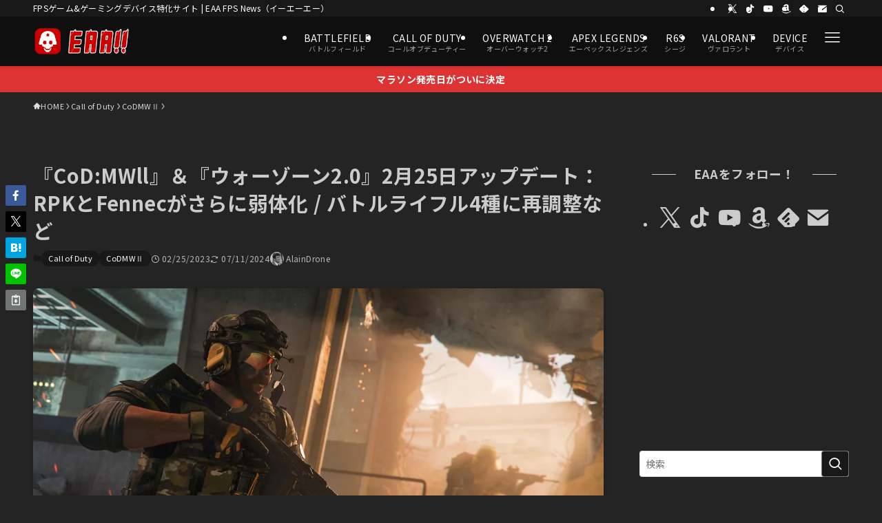

--- FILE ---
content_type: text/html; charset=UTF-8
request_url: https://fpsjp.net/archives/442300
body_size: 60715
content:
<!DOCTYPE html>
<html lang="ja" prefix="og: https://ogp.me/ns#" data-loaded="false" data-scrolled="false" data-spmenu="closed">
<head>
<meta charset="utf-8">
<meta name="format-detection" content="telephone=no">
<meta http-equiv="X-UA-Compatible" content="IE=edge">
<meta name="viewport" content="width=device-width, viewport-fit=cover">

<!-- Google Tag Manager for WordPress by gtm4wp.com -->
<script data-cfasync="false" data-pagespeed-no-defer>
	var gtm4wp_datalayer_name = "dataLayer";
	var dataLayer = dataLayer || [];
</script>
<!-- End Google Tag Manager for WordPress by gtm4wp.com --><!-- Jetpack Site Verification Tags -->
<meta name="google-site-verification" content="WrO5VkCe8RDsQq4peZTYDar-CFLQlvlWA1vBNaLvW4s" />
<meta name="msvalidate.01" content="07EB5FC17F5D6417C755858CA8070807" />
<meta name="p:domain_verify" content="794965f3c0360004c734fc62cfaf1ca1" />
<meta name="yandex-verification" content="355100918fdd89ef" />
<meta name="facebook-domain-verification" content="w7egev3s6rotxwzw1d0jpcns3x0z4t" />

<!-- Search Engine Optimization by Rank Math PRO - https://rankmath.com/ -->
<title>『CoD:MWll』＆『ウォーゾーン2.0』2月25日アップデート：RPKとFennecがさらに弱体化 / バトルライフル4種に再調整など - EAA FPS News（イーエーエー）</title>
<meta name="description" content="ActivisionおよびInfinity Wardは、CoDシリーズ最新作『Call of Duty: Modern Warfare ll （コール オブ デューティ モダン・ウォーフェア 2/ MWll）』と『ウォーゾーン2.0』の最新アップデートをリリース、パッチノートを公開しました。"/>
<meta name="robots" content="follow, index, max-snippet:-1, max-video-preview:-1, max-image-preview:large"/>
<link rel="canonical" href="https://fpsjp.net/archives/442300" />
<meta property="og:locale" content="ja_JP" />
<meta property="og:type" content="article" />
<meta property="og:title" content="『CoD:MWll』＆『ウォーゾーン2.0』2月25日アップデート：RPKとFennecがさらに弱体化 / バトルライフル4種に再調整など - EAA FPS News（イーエーエー）" />
<meta property="og:description" content="ActivisionおよびInfinity Wardは、CoDシリーズ最新作『Call of Duty: Modern Warfare ll （コール オブ デューティ モダン・ウォーフェア 2/ MWll）』と『ウォーゾーン2.0』の最新アップデートをリリース、パッチノートを公開しました。" />
<meta property="og:url" content="https://fpsjp.net/archives/442300" />
<meta property="og:site_name" content="EAA FPS（イーエーエー）" />
<meta property="article:tag" content="CoDMW2" />
<meta property="article:tag" content="Modern Warfare 2" />
<meta property="article:section" content="Call of Duty" />
<meta property="og:updated_time" content="2024-07-11T09:14:09+09:00" />
<meta property="og:image" content="https://i0.wp.com/fpsjp.net/wp-content/uploads/2023/02/3c5cb487c2acbfda58616fecde372dc7.jpg" />
<meta property="og:image:secure_url" content="https://i0.wp.com/fpsjp.net/wp-content/uploads/2023/02/3c5cb487c2acbfda58616fecde372dc7.jpg" />
<meta property="og:image:width" content="1200" />
<meta property="og:image:height" content="675" />
<meta property="og:image:alt" content="『CoD:MWll』＆『ウォーゾーン2.0』2月25日アップデート：RPKとFennecがさらに弱体化 / バトルライフル4種に再調整など" />
<meta property="og:image:type" content="image/jpeg" />
<meta property="article:published_time" content="2023-02-25T11:32:50+09:00" />
<meta property="article:modified_time" content="2024-07-11T09:14:09+09:00" />
<meta name="twitter:card" content="summary_large_image" />
<meta name="twitter:title" content="『CoD:MWll』＆『ウォーゾーン2.0』2月25日アップデート：RPKとFennecがさらに弱体化 / バトルライフル4種に再調整など - EAA FPS News（イーエーエー）" />
<meta name="twitter:description" content="ActivisionおよびInfinity Wardは、CoDシリーズ最新作『Call of Duty: Modern Warfare ll （コール オブ デューティ モダン・ウォーフェア 2/ MWll）』と『ウォーゾーン2.0』の最新アップデートをリリース、パッチノートを公開しました。" />
<meta name="twitter:creator" content="@gamearticlesTL" />
<meta name="twitter:image" content="https://i0.wp.com/fpsjp.net/wp-content/uploads/2023/02/3c5cb487c2acbfda58616fecde372dc7.jpg" />
<meta name="twitter:label1" content="によって書かれた" />
<meta name="twitter:data1" content="AlainDrone" />
<meta name="twitter:label2" content="読む時間" />
<meta name="twitter:data2" content="一分未満" />
<script type="application/ld+json" class="rank-math-schema-pro">{"@context":"https://schema.org","@graph":[{"@type":"Place","@id":"https://fpsjp.net/#place","address":{"@type":"PostalAddress","postalCode":"160-0023","addressRegion":"Tokyo","addressLocality":"Shinjuku-ku","streetAddress":"Nishi-Shinjuku Mizuma Bldg. 2F, 3-3-13 Nishi-Shinjuku"}},{"@type":"Organization","@id":"https://fpsjp.net/#organization","name":"\u682a\u5f0f\u4f1a\u793eJILCH","url":"https://fpsjp.net","email":"info@fpsjp.net","address":{"@type":"PostalAddress","postalCode":"160-0023","addressRegion":"Tokyo","addressLocality":"Shinjuku-ku","streetAddress":"Nishi-Shinjuku Mizuma Bldg. 2F, 3-3-13 Nishi-Shinjuku"},"logo":{"@type":"ImageObject","@id":"https://fpsjp.net/#logo","url":"https://fpsjp.net/wp-content/uploads/2023/02/EAA-logo_Square_txt_512x512_2023_2.png","contentUrl":"https://fpsjp.net/wp-content/uploads/2023/02/EAA-logo_Square_txt_512x512_2023_2.png","caption":"EAA FPS\uff08\u30a4\u30fc\u30a8\u30fc\u30a8\u30fc\uff09","inLanguage":"ja","width":"512","height":"512"},"contactPoint":[{"@type":"ContactPoint","telephone":"+8170-9366-6716","contactType":"customer support"}],"description":"FPS/TPS\u30b2\u30fc\u30e0\u3068\u30b2\u30fc\u30df\u30f3\u30b0\u30c7\u30d0\u30a4\u30b9\u306eEAA!!","location":{"@id":"https://fpsjp.net/#place"}},{"@type":"WebSite","@id":"https://fpsjp.net/#website","url":"https://fpsjp.net","name":"EAA FPS\uff08\u30a4\u30fc\u30a8\u30fc\u30a8\u30fc\uff09","alternateName":"EAA!!","publisher":{"@id":"https://fpsjp.net/#organization"},"inLanguage":"ja"},{"@type":"ImageObject","@id":"https://i0.wp.com/fpsjp.net/wp-content/uploads/2023/02/3c5cb487c2acbfda58616fecde372dc7.jpg?fit=1200%2C675&amp;quality=89&amp;ssl=1","url":"https://i0.wp.com/fpsjp.net/wp-content/uploads/2023/02/3c5cb487c2acbfda58616fecde372dc7.jpg?fit=1200%2C675&amp;quality=89&amp;ssl=1","width":"1200","height":"675","caption":"\u300eCoD:MWll\u300f\uff06\u300e\u30a6\u30a9\u30fc\u30be\u30fc\u30f32.0\u300f2\u670825\u65e5\u30a2\u30c3\u30d7\u30c7\u30fc\u30c8\uff1aRPK\u3068Fennec\u304c\u3055\u3089\u306b\u5f31\u4f53\u5316 / \u30d0\u30c8\u30eb\u30e9\u30a4\u30d5\u30eb4\u7a2e\u306b\u518d\u8abf\u6574\u306a\u3069","inLanguage":"ja"},{"@type":"WebPage","@id":"https://fpsjp.net/archives/442300#webpage","url":"https://fpsjp.net/archives/442300","name":"\u300eCoD:MWll\u300f\uff06\u300e\u30a6\u30a9\u30fc\u30be\u30fc\u30f32.0\u300f2\u670825\u65e5\u30a2\u30c3\u30d7\u30c7\u30fc\u30c8\uff1aRPK\u3068Fennec\u304c\u3055\u3089\u306b\u5f31\u4f53\u5316 / \u30d0\u30c8\u30eb\u30e9\u30a4\u30d5\u30eb4\u7a2e\u306b\u518d\u8abf\u6574\u306a\u3069 - EAA FPS News\uff08\u30a4\u30fc\u30a8\u30fc\u30a8\u30fc\uff09","datePublished":"2023-02-25T11:32:50+09:00","dateModified":"2024-07-11T09:14:09+09:00","isPartOf":{"@id":"https://fpsjp.net/#website"},"primaryImageOfPage":{"@id":"https://i0.wp.com/fpsjp.net/wp-content/uploads/2023/02/3c5cb487c2acbfda58616fecde372dc7.jpg?fit=1200%2C675&amp;quality=89&amp;ssl=1"},"inLanguage":"ja"},{"@type":"Person","@id":"https://fpsjp.net/author/alaindrone","name":"AlainDrone","description":"\u30ec\u30a4\u30f3\u30dc\u30fc\u30b7\u30c3\u30af\u30b9\u30b7\u30fc\u30b8\u3084\u30b3\u30fc\u30eb\u30aa\u30d6\u30c7\u30e5\u30fc\u30c6\u30a3\u306a\u3069\u306e\u30d1\u30c3\u30c1\u30ce\u30fc\u30c8\u7ffb\u8a33\u3082\u884c\u3046FPS\u30b2\u30fc\u30e0\u5c02\u9580\u30e9\u30a4\u30bf\u30fc\u30fb\u7ffb\u8a33\u8005\u3067\u3059\u3002","url":"https://fpsjp.net/author/alaindrone","image":{"@type":"ImageObject","@id":"https://secure.gravatar.com/avatar/761aa633b12105b50a20d93b3e471ec47f850c3263e49f4a71a72f8ac7a62453?s=96&amp;d=mm&amp;r=g","url":"https://secure.gravatar.com/avatar/761aa633b12105b50a20d93b3e471ec47f850c3263e49f4a71a72f8ac7a62453?s=96&amp;d=mm&amp;r=g","caption":"AlainDrone","inLanguage":"ja"},"sameAs":["https://fpsjp.net/","https://twitter.com/gamearticlesTL"],"worksFor":{"@id":"https://fpsjp.net/#organization"}},{"@type":"NewsArticle","headline":"\u300eCoD:MWll\u300f\uff06\u300e\u30a6\u30a9\u30fc\u30be\u30fc\u30f32.0\u300f2\u670825\u65e5\u30a2\u30c3\u30d7\u30c7\u30fc\u30c8\uff1aRPK\u3068Fennec\u304c\u3055\u3089\u306b\u5f31\u4f53\u5316 / \u30d0\u30c8\u30eb\u30e9\u30a4\u30d5\u30eb4\u7a2e\u306b\u518d\u8abf\u6574\u306a\u3069 - EAA FPS News\uff08\u30a4\u30fc\u30a8\u30fc\u30a8\u30fc\uff09","datePublished":"2023-02-25T11:32:50+09:00","dateModified":"2024-07-11T09:14:09+09:00","articleSection":"Call of Duty, CoDMW\u2161","author":{"@id":"https://fpsjp.net/author/alaindrone","name":"AlainDrone"},"publisher":{"@id":"https://fpsjp.net/#organization"},"description":"Activision\u304a\u3088\u3073Infinity Ward\u306f\u3001CoD\u30b7\u30ea\u30fc\u30ba\u6700\u65b0\u4f5c\u300eCall of Duty: Modern Warfare ll \uff08\u30b3\u30fc\u30eb \u30aa\u30d6 \u30c7\u30e5\u30fc\u30c6\u30a3 \u30e2\u30c0\u30f3\u30fb\u30a6\u30a9\u30fc\u30d5\u30a7\u30a2 2/ MWll\uff09\u300f\u3068\u300e\u30a6\u30a9\u30fc\u30be\u30fc\u30f32.0\u300f\u306e\u6700\u65b0\u30a2\u30c3\u30d7\u30c7\u30fc\u30c8\u3092\u30ea\u30ea\u30fc\u30b9\u3001\u30d1\u30c3\u30c1\u30ce\u30fc\u30c8\u3092\u516c\u958b\u3057\u307e\u3057\u305f\u3002","copyrightYear":"2024","copyrightHolder":{"@id":"https://fpsjp.net/#organization"},"name":"\u300eCoD:MWll\u300f\uff06\u300e\u30a6\u30a9\u30fc\u30be\u30fc\u30f32.0\u300f2\u670825\u65e5\u30a2\u30c3\u30d7\u30c7\u30fc\u30c8\uff1aRPK\u3068Fennec\u304c\u3055\u3089\u306b\u5f31\u4f53\u5316 / \u30d0\u30c8\u30eb\u30e9\u30a4\u30d5\u30eb4\u7a2e\u306b\u518d\u8abf\u6574\u306a\u3069 - EAA FPS News\uff08\u30a4\u30fc\u30a8\u30fc\u30a8\u30fc\uff09","@id":"https://fpsjp.net/archives/442300#richSnippet","isPartOf":{"@id":"https://fpsjp.net/archives/442300#webpage"},"image":{"@id":"https://i0.wp.com/fpsjp.net/wp-content/uploads/2023/02/3c5cb487c2acbfda58616fecde372dc7.jpg?fit=1200%2C675&amp;quality=89&amp;ssl=1"},"inLanguage":"ja","mainEntityOfPage":{"@id":"https://fpsjp.net/archives/442300#webpage"}}]}</script>
<!-- /Rank Math WordPress SEO プラグイン -->

<link rel='dns-prefetch' href='//stats.wp.com' />
<link rel='dns-prefetch' href='//jetpack.wordpress.com' />
<link rel='dns-prefetch' href='//s0.wp.com' />
<link rel='dns-prefetch' href='//public-api.wordpress.com' />
<link rel='dns-prefetch' href='//0.gravatar.com' />
<link rel='dns-prefetch' href='//1.gravatar.com' />
<link rel='dns-prefetch' href='//2.gravatar.com' />
<link rel='preconnect' href='//i0.wp.com' />
<link rel='preconnect' href='//c0.wp.com' />
<link rel="alternate" type="application/rss+xml" title="EAA FPS News（イーエーエー） &raquo; フィード" href="https://fpsjp.net/feed" />
<link rel="alternate" type="application/rss+xml" title="EAA FPS News（イーエーエー） &raquo; コメントフィード" href="https://fpsjp.net/comments/feed" />
<link rel="alternate" type="application/rss+xml" title="EAA FPS News（イーエーエー） &raquo; 『CoD:MWll』＆『ウォーゾーン2.0』2月25日アップデート：RPKとFennecがさらに弱体化 / バトルライフル4種に再調整など のコメントのフィード" href="https://fpsjp.net/archives/442300/feed" />
<style id='wp-img-auto-sizes-contain-inline-css' type='text/css'>
img:is([sizes=auto i],[sizes^="auto," i]){contain-intrinsic-size:3000px 1500px}
/*# sourceURL=wp-img-auto-sizes-contain-inline-css */
</style>
<style id='wp-block-paragraph-inline-css' type='text/css'>
.is-small-text{font-size:.875em}.is-regular-text{font-size:1em}.is-large-text{font-size:2.25em}.is-larger-text{font-size:3em}.has-drop-cap:not(:focus):first-letter{float:left;font-size:8.4em;font-style:normal;font-weight:100;line-height:.68;margin:.05em .1em 0 0;text-transform:uppercase}body.rtl .has-drop-cap:not(:focus):first-letter{float:none;margin-left:.1em}p.has-drop-cap.has-background{overflow:hidden}:root :where(p.has-background){padding:1.25em 2.375em}:where(p.has-text-color:not(.has-link-color)) a{color:inherit}p.has-text-align-left[style*="writing-mode:vertical-lr"],p.has-text-align-right[style*="writing-mode:vertical-rl"]{rotate:180deg}
/*# sourceURL=https://fpsjp.net/wp-includes/blocks/paragraph/style.min.css */
</style>
<style id='wp-block-heading-inline-css' type='text/css'>
h1:where(.wp-block-heading).has-background,h2:where(.wp-block-heading).has-background,h3:where(.wp-block-heading).has-background,h4:where(.wp-block-heading).has-background,h5:where(.wp-block-heading).has-background,h6:where(.wp-block-heading).has-background{padding:1.25em 2.375em}h1.has-text-align-left[style*=writing-mode]:where([style*=vertical-lr]),h1.has-text-align-right[style*=writing-mode]:where([style*=vertical-rl]),h2.has-text-align-left[style*=writing-mode]:where([style*=vertical-lr]),h2.has-text-align-right[style*=writing-mode]:where([style*=vertical-rl]),h3.has-text-align-left[style*=writing-mode]:where([style*=vertical-lr]),h3.has-text-align-right[style*=writing-mode]:where([style*=vertical-rl]),h4.has-text-align-left[style*=writing-mode]:where([style*=vertical-lr]),h4.has-text-align-right[style*=writing-mode]:where([style*=vertical-rl]),h5.has-text-align-left[style*=writing-mode]:where([style*=vertical-lr]),h5.has-text-align-right[style*=writing-mode]:where([style*=vertical-rl]),h6.has-text-align-left[style*=writing-mode]:where([style*=vertical-lr]),h6.has-text-align-right[style*=writing-mode]:where([style*=vertical-rl]){rotate:180deg}
/*# sourceURL=https://fpsjp.net/wp-includes/blocks/heading/style.min.css */
</style>
<style id='wp-block-list-inline-css' type='text/css'>
ol,ul{box-sizing:border-box}:root :where(.wp-block-list.has-background){padding:1.25em 2.375em}
/*# sourceURL=https://fpsjp.net/wp-includes/blocks/list/style.min.css */
</style>
<style id='wp-block-embed-inline-css' type='text/css'>
.wp-block-embed.alignleft,.wp-block-embed.alignright,.wp-block[data-align=left]>[data-type="core/embed"],.wp-block[data-align=right]>[data-type="core/embed"]{max-width:360px;width:100%}.wp-block-embed.alignleft .wp-block-embed__wrapper,.wp-block-embed.alignright .wp-block-embed__wrapper,.wp-block[data-align=left]>[data-type="core/embed"] .wp-block-embed__wrapper,.wp-block[data-align=right]>[data-type="core/embed"] .wp-block-embed__wrapper{min-width:280px}.wp-block-cover .wp-block-embed{min-height:240px;min-width:320px}.wp-block-embed{overflow-wrap:break-word}.wp-block-embed :where(figcaption){margin-bottom:1em;margin-top:.5em}.wp-block-embed iframe{max-width:100%}.wp-block-embed__wrapper{position:relative}.wp-embed-responsive .wp-has-aspect-ratio .wp-block-embed__wrapper:before{content:"";display:block;padding-top:50%}.wp-embed-responsive .wp-has-aspect-ratio iframe{bottom:0;height:100%;left:0;position:absolute;right:0;top:0;width:100%}.wp-embed-responsive .wp-embed-aspect-21-9 .wp-block-embed__wrapper:before{padding-top:42.85%}.wp-embed-responsive .wp-embed-aspect-18-9 .wp-block-embed__wrapper:before{padding-top:50%}.wp-embed-responsive .wp-embed-aspect-16-9 .wp-block-embed__wrapper:before{padding-top:56.25%}.wp-embed-responsive .wp-embed-aspect-4-3 .wp-block-embed__wrapper:before{padding-top:75%}.wp-embed-responsive .wp-embed-aspect-1-1 .wp-block-embed__wrapper:before{padding-top:100%}.wp-embed-responsive .wp-embed-aspect-9-16 .wp-block-embed__wrapper:before{padding-top:177.77%}.wp-embed-responsive .wp-embed-aspect-1-2 .wp-block-embed__wrapper:before{padding-top:200%}
/*# sourceURL=https://fpsjp.net/wp-includes/blocks/embed/style.min.css */
</style>
<style id='wp-block-group-inline-css' type='text/css'>
.wp-block-group{box-sizing:border-box}:where(.wp-block-group.wp-block-group-is-layout-constrained){position:relative}
/*# sourceURL=https://fpsjp.net/wp-includes/blocks/group/style.min.css */
</style>
<style id='wp-block-buttons-inline-css' type='text/css'>
.wp-block-buttons{box-sizing:border-box}.wp-block-buttons.is-vertical{flex-direction:column}.wp-block-buttons.is-vertical>.wp-block-button:last-child{margin-bottom:0}.wp-block-buttons>.wp-block-button{display:inline-block;margin:0}.wp-block-buttons.is-content-justification-left{justify-content:flex-start}.wp-block-buttons.is-content-justification-left.is-vertical{align-items:flex-start}.wp-block-buttons.is-content-justification-center{justify-content:center}.wp-block-buttons.is-content-justification-center.is-vertical{align-items:center}.wp-block-buttons.is-content-justification-right{justify-content:flex-end}.wp-block-buttons.is-content-justification-right.is-vertical{align-items:flex-end}.wp-block-buttons.is-content-justification-space-between{justify-content:space-between}.wp-block-buttons.aligncenter{text-align:center}.wp-block-buttons:not(.is-content-justification-space-between,.is-content-justification-right,.is-content-justification-left,.is-content-justification-center) .wp-block-button.aligncenter{margin-left:auto;margin-right:auto;width:100%}.wp-block-buttons[style*=text-decoration] .wp-block-button,.wp-block-buttons[style*=text-decoration] .wp-block-button__link{text-decoration:inherit}.wp-block-buttons.has-custom-font-size .wp-block-button__link{font-size:inherit}.wp-block-buttons .wp-block-button__link{width:100%}.wp-block-button.aligncenter{text-align:center}
/*# sourceURL=https://fpsjp.net/wp-includes/blocks/buttons/style.min.css */
</style>
<style id='wp-block-button-inline-css' type='text/css'>
.wp-block-button__link{align-content:center;box-sizing:border-box;cursor:pointer;display:inline-block;height:100%;text-align:center;word-break:break-word}.wp-block-button__link.aligncenter{text-align:center}.wp-block-button__link.alignright{text-align:right}:where(.wp-block-button__link){border-radius:9999px;box-shadow:none;padding:calc(.667em + 2px) calc(1.333em + 2px);text-decoration:none}.wp-block-button[style*=text-decoration] .wp-block-button__link{text-decoration:inherit}.wp-block-buttons>.wp-block-button.has-custom-width{max-width:none}.wp-block-buttons>.wp-block-button.has-custom-width .wp-block-button__link{width:100%}.wp-block-buttons>.wp-block-button.has-custom-font-size .wp-block-button__link{font-size:inherit}.wp-block-buttons>.wp-block-button.wp-block-button__width-25{width:calc(25% - var(--wp--style--block-gap, .5em)*.75)}.wp-block-buttons>.wp-block-button.wp-block-button__width-50{width:calc(50% - var(--wp--style--block-gap, .5em)*.5)}.wp-block-buttons>.wp-block-button.wp-block-button__width-75{width:calc(75% - var(--wp--style--block-gap, .5em)*.25)}.wp-block-buttons>.wp-block-button.wp-block-button__width-100{flex-basis:100%;width:100%}.wp-block-buttons.is-vertical>.wp-block-button.wp-block-button__width-25{width:25%}.wp-block-buttons.is-vertical>.wp-block-button.wp-block-button__width-50{width:50%}.wp-block-buttons.is-vertical>.wp-block-button.wp-block-button__width-75{width:75%}.wp-block-button.is-style-squared,.wp-block-button__link.wp-block-button.is-style-squared{border-radius:0}.wp-block-button.no-border-radius,.wp-block-button__link.no-border-radius{border-radius:0!important}:root :where(.wp-block-button .wp-block-button__link.is-style-outline),:root :where(.wp-block-button.is-style-outline>.wp-block-button__link){border:2px solid;padding:.667em 1.333em}:root :where(.wp-block-button .wp-block-button__link.is-style-outline:not(.has-text-color)),:root :where(.wp-block-button.is-style-outline>.wp-block-button__link:not(.has-text-color)){color:currentColor}:root :where(.wp-block-button .wp-block-button__link.is-style-outline:not(.has-background)),:root :where(.wp-block-button.is-style-outline>.wp-block-button__link:not(.has-background)){background-color:initial;background-image:none}
/*# sourceURL=https://fpsjp.net/wp-includes/blocks/button/style.min.css */
</style>
<style id='wp-block-spacer-inline-css' type='text/css'>
.wp-block-spacer{clear:both}
/*# sourceURL=https://fpsjp.net/wp-includes/blocks/spacer/style.min.css */
</style>
<link rel='stylesheet' id='swell_swiper-css' href='https://fpsjp.net/wp-content/themes/swell/build/css/plugins/swiper.css?ver=2.16.0' type='text/css' media='all' />
<style id='wp-block-library-inline-css' type='text/css'>
:root{--wp-block-synced-color:#7a00df;--wp-block-synced-color--rgb:122,0,223;--wp-bound-block-color:var(--wp-block-synced-color);--wp-editor-canvas-background:#ddd;--wp-admin-theme-color:#007cba;--wp-admin-theme-color--rgb:0,124,186;--wp-admin-theme-color-darker-10:#006ba1;--wp-admin-theme-color-darker-10--rgb:0,107,160.5;--wp-admin-theme-color-darker-20:#005a87;--wp-admin-theme-color-darker-20--rgb:0,90,135;--wp-admin-border-width-focus:2px}@media (min-resolution:192dpi){:root{--wp-admin-border-width-focus:1.5px}}.wp-element-button{cursor:pointer}:root .has-very-light-gray-background-color{background-color:#eee}:root .has-very-dark-gray-background-color{background-color:#313131}:root .has-very-light-gray-color{color:#eee}:root .has-very-dark-gray-color{color:#313131}:root .has-vivid-green-cyan-to-vivid-cyan-blue-gradient-background{background:linear-gradient(135deg,#00d084,#0693e3)}:root .has-purple-crush-gradient-background{background:linear-gradient(135deg,#34e2e4,#4721fb 50%,#ab1dfe)}:root .has-hazy-dawn-gradient-background{background:linear-gradient(135deg,#faaca8,#dad0ec)}:root .has-subdued-olive-gradient-background{background:linear-gradient(135deg,#fafae1,#67a671)}:root .has-atomic-cream-gradient-background{background:linear-gradient(135deg,#fdd79a,#004a59)}:root .has-nightshade-gradient-background{background:linear-gradient(135deg,#330968,#31cdcf)}:root .has-midnight-gradient-background{background:linear-gradient(135deg,#020381,#2874fc)}:root{--wp--preset--font-size--normal:16px;--wp--preset--font-size--huge:42px}.has-regular-font-size{font-size:1em}.has-larger-font-size{font-size:2.625em}.has-normal-font-size{font-size:var(--wp--preset--font-size--normal)}.has-huge-font-size{font-size:var(--wp--preset--font-size--huge)}.has-text-align-center{text-align:center}.has-text-align-left{text-align:left}.has-text-align-right{text-align:right}.has-fit-text{white-space:nowrap!important}#end-resizable-editor-section{display:none}.aligncenter{clear:both}.items-justified-left{justify-content:flex-start}.items-justified-center{justify-content:center}.items-justified-right{justify-content:flex-end}.items-justified-space-between{justify-content:space-between}.screen-reader-text{border:0;clip-path:inset(50%);height:1px;margin:-1px;overflow:hidden;padding:0;position:absolute;width:1px;word-wrap:normal!important}.screen-reader-text:focus{background-color:#ddd;clip-path:none;color:#444;display:block;font-size:1em;height:auto;left:5px;line-height:normal;padding:15px 23px 14px;text-decoration:none;top:5px;width:auto;z-index:100000}html :where(.has-border-color){border-style:solid}html :where([style*=border-top-color]){border-top-style:solid}html :where([style*=border-right-color]){border-right-style:solid}html :where([style*=border-bottom-color]){border-bottom-style:solid}html :where([style*=border-left-color]){border-left-style:solid}html :where([style*=border-width]){border-style:solid}html :where([style*=border-top-width]){border-top-style:solid}html :where([style*=border-right-width]){border-right-style:solid}html :where([style*=border-bottom-width]){border-bottom-style:solid}html :where([style*=border-left-width]){border-left-style:solid}html :where(img[class*=wp-image-]){height:auto;max-width:100%}:where(figure){margin:0 0 1em}html :where(.is-position-sticky){--wp-admin--admin-bar--position-offset:var(--wp-admin--admin-bar--height,0px)}@media screen and (max-width:600px){html :where(.is-position-sticky){--wp-admin--admin-bar--position-offset:0px}}

/*# sourceURL=wp-block-library-inline-css */
</style><style id='global-styles-inline-css' type='text/css'>
:root{--wp--preset--aspect-ratio--square: 1;--wp--preset--aspect-ratio--4-3: 4/3;--wp--preset--aspect-ratio--3-4: 3/4;--wp--preset--aspect-ratio--3-2: 3/2;--wp--preset--aspect-ratio--2-3: 2/3;--wp--preset--aspect-ratio--16-9: 16/9;--wp--preset--aspect-ratio--9-16: 9/16;--wp--preset--color--black: #000;--wp--preset--color--cyan-bluish-gray: #abb8c3;--wp--preset--color--white: #fff;--wp--preset--color--pale-pink: #f78da7;--wp--preset--color--vivid-red: #cf2e2e;--wp--preset--color--luminous-vivid-orange: #ff6900;--wp--preset--color--luminous-vivid-amber: #fcb900;--wp--preset--color--light-green-cyan: #7bdcb5;--wp--preset--color--vivid-green-cyan: #00d084;--wp--preset--color--pale-cyan-blue: #8ed1fc;--wp--preset--color--vivid-cyan-blue: #0693e3;--wp--preset--color--vivid-purple: #9b51e0;--wp--preset--color--swl-main: var(--color_main);--wp--preset--color--swl-main-thin: var(--color_main_thin);--wp--preset--color--swl-gray: var(--color_gray);--wp--preset--color--swl-deep-01: var(--color_deep01);--wp--preset--color--swl-deep-02: var(--color_deep02);--wp--preset--color--swl-deep-03: var(--color_deep03);--wp--preset--color--swl-deep-04: var(--color_deep04);--wp--preset--color--swl-pale-01: var(--color_pale01);--wp--preset--color--swl-pale-02: var(--color_pale02);--wp--preset--color--swl-pale-03: var(--color_pale03);--wp--preset--color--swl-pale-04: var(--color_pale04);--wp--preset--gradient--vivid-cyan-blue-to-vivid-purple: linear-gradient(135deg,rgb(6,147,227) 0%,rgb(155,81,224) 100%);--wp--preset--gradient--light-green-cyan-to-vivid-green-cyan: linear-gradient(135deg,rgb(122,220,180) 0%,rgb(0,208,130) 100%);--wp--preset--gradient--luminous-vivid-amber-to-luminous-vivid-orange: linear-gradient(135deg,rgb(252,185,0) 0%,rgb(255,105,0) 100%);--wp--preset--gradient--luminous-vivid-orange-to-vivid-red: linear-gradient(135deg,rgb(255,105,0) 0%,rgb(207,46,46) 100%);--wp--preset--gradient--very-light-gray-to-cyan-bluish-gray: linear-gradient(135deg,rgb(238,238,238) 0%,rgb(169,184,195) 100%);--wp--preset--gradient--cool-to-warm-spectrum: linear-gradient(135deg,rgb(74,234,220) 0%,rgb(151,120,209) 20%,rgb(207,42,186) 40%,rgb(238,44,130) 60%,rgb(251,105,98) 80%,rgb(254,248,76) 100%);--wp--preset--gradient--blush-light-purple: linear-gradient(135deg,rgb(255,206,236) 0%,rgb(152,150,240) 100%);--wp--preset--gradient--blush-bordeaux: linear-gradient(135deg,rgb(254,205,165) 0%,rgb(254,45,45) 50%,rgb(107,0,62) 100%);--wp--preset--gradient--luminous-dusk: linear-gradient(135deg,rgb(255,203,112) 0%,rgb(199,81,192) 50%,rgb(65,88,208) 100%);--wp--preset--gradient--pale-ocean: linear-gradient(135deg,rgb(255,245,203) 0%,rgb(182,227,212) 50%,rgb(51,167,181) 100%);--wp--preset--gradient--electric-grass: linear-gradient(135deg,rgb(202,248,128) 0%,rgb(113,206,126) 100%);--wp--preset--gradient--midnight: linear-gradient(135deg,rgb(2,3,129) 0%,rgb(40,116,252) 100%);--wp--preset--font-size--small: 0.9em;--wp--preset--font-size--medium: 1.1em;--wp--preset--font-size--large: 1.25em;--wp--preset--font-size--x-large: 42px;--wp--preset--font-size--xs: 0.75em;--wp--preset--font-size--huge: 1.6em;--wp--preset--spacing--20: 0.44rem;--wp--preset--spacing--30: 0.67rem;--wp--preset--spacing--40: 1rem;--wp--preset--spacing--50: 1.5rem;--wp--preset--spacing--60: 2.25rem;--wp--preset--spacing--70: 3.38rem;--wp--preset--spacing--80: 5.06rem;--wp--preset--shadow--natural: 6px 6px 9px rgba(0, 0, 0, 0.2);--wp--preset--shadow--deep: 12px 12px 50px rgba(0, 0, 0, 0.4);--wp--preset--shadow--sharp: 6px 6px 0px rgba(0, 0, 0, 0.2);--wp--preset--shadow--outlined: 6px 6px 0px -3px rgb(255, 255, 255), 6px 6px rgb(0, 0, 0);--wp--preset--shadow--crisp: 6px 6px 0px rgb(0, 0, 0);}:where(.is-layout-flex){gap: 0.5em;}:where(.is-layout-grid){gap: 0.5em;}body .is-layout-flex{display: flex;}.is-layout-flex{flex-wrap: wrap;align-items: center;}.is-layout-flex > :is(*, div){margin: 0;}body .is-layout-grid{display: grid;}.is-layout-grid > :is(*, div){margin: 0;}:where(.wp-block-columns.is-layout-flex){gap: 2em;}:where(.wp-block-columns.is-layout-grid){gap: 2em;}:where(.wp-block-post-template.is-layout-flex){gap: 1.25em;}:where(.wp-block-post-template.is-layout-grid){gap: 1.25em;}.has-black-color{color: var(--wp--preset--color--black) !important;}.has-cyan-bluish-gray-color{color: var(--wp--preset--color--cyan-bluish-gray) !important;}.has-white-color{color: var(--wp--preset--color--white) !important;}.has-pale-pink-color{color: var(--wp--preset--color--pale-pink) !important;}.has-vivid-red-color{color: var(--wp--preset--color--vivid-red) !important;}.has-luminous-vivid-orange-color{color: var(--wp--preset--color--luminous-vivid-orange) !important;}.has-luminous-vivid-amber-color{color: var(--wp--preset--color--luminous-vivid-amber) !important;}.has-light-green-cyan-color{color: var(--wp--preset--color--light-green-cyan) !important;}.has-vivid-green-cyan-color{color: var(--wp--preset--color--vivid-green-cyan) !important;}.has-pale-cyan-blue-color{color: var(--wp--preset--color--pale-cyan-blue) !important;}.has-vivid-cyan-blue-color{color: var(--wp--preset--color--vivid-cyan-blue) !important;}.has-vivid-purple-color{color: var(--wp--preset--color--vivid-purple) !important;}.has-black-background-color{background-color: var(--wp--preset--color--black) !important;}.has-cyan-bluish-gray-background-color{background-color: var(--wp--preset--color--cyan-bluish-gray) !important;}.has-white-background-color{background-color: var(--wp--preset--color--white) !important;}.has-pale-pink-background-color{background-color: var(--wp--preset--color--pale-pink) !important;}.has-vivid-red-background-color{background-color: var(--wp--preset--color--vivid-red) !important;}.has-luminous-vivid-orange-background-color{background-color: var(--wp--preset--color--luminous-vivid-orange) !important;}.has-luminous-vivid-amber-background-color{background-color: var(--wp--preset--color--luminous-vivid-amber) !important;}.has-light-green-cyan-background-color{background-color: var(--wp--preset--color--light-green-cyan) !important;}.has-vivid-green-cyan-background-color{background-color: var(--wp--preset--color--vivid-green-cyan) !important;}.has-pale-cyan-blue-background-color{background-color: var(--wp--preset--color--pale-cyan-blue) !important;}.has-vivid-cyan-blue-background-color{background-color: var(--wp--preset--color--vivid-cyan-blue) !important;}.has-vivid-purple-background-color{background-color: var(--wp--preset--color--vivid-purple) !important;}.has-black-border-color{border-color: var(--wp--preset--color--black) !important;}.has-cyan-bluish-gray-border-color{border-color: var(--wp--preset--color--cyan-bluish-gray) !important;}.has-white-border-color{border-color: var(--wp--preset--color--white) !important;}.has-pale-pink-border-color{border-color: var(--wp--preset--color--pale-pink) !important;}.has-vivid-red-border-color{border-color: var(--wp--preset--color--vivid-red) !important;}.has-luminous-vivid-orange-border-color{border-color: var(--wp--preset--color--luminous-vivid-orange) !important;}.has-luminous-vivid-amber-border-color{border-color: var(--wp--preset--color--luminous-vivid-amber) !important;}.has-light-green-cyan-border-color{border-color: var(--wp--preset--color--light-green-cyan) !important;}.has-vivid-green-cyan-border-color{border-color: var(--wp--preset--color--vivid-green-cyan) !important;}.has-pale-cyan-blue-border-color{border-color: var(--wp--preset--color--pale-cyan-blue) !important;}.has-vivid-cyan-blue-border-color{border-color: var(--wp--preset--color--vivid-cyan-blue) !important;}.has-vivid-purple-border-color{border-color: var(--wp--preset--color--vivid-purple) !important;}.has-vivid-cyan-blue-to-vivid-purple-gradient-background{background: var(--wp--preset--gradient--vivid-cyan-blue-to-vivid-purple) !important;}.has-light-green-cyan-to-vivid-green-cyan-gradient-background{background: var(--wp--preset--gradient--light-green-cyan-to-vivid-green-cyan) !important;}.has-luminous-vivid-amber-to-luminous-vivid-orange-gradient-background{background: var(--wp--preset--gradient--luminous-vivid-amber-to-luminous-vivid-orange) !important;}.has-luminous-vivid-orange-to-vivid-red-gradient-background{background: var(--wp--preset--gradient--luminous-vivid-orange-to-vivid-red) !important;}.has-very-light-gray-to-cyan-bluish-gray-gradient-background{background: var(--wp--preset--gradient--very-light-gray-to-cyan-bluish-gray) !important;}.has-cool-to-warm-spectrum-gradient-background{background: var(--wp--preset--gradient--cool-to-warm-spectrum) !important;}.has-blush-light-purple-gradient-background{background: var(--wp--preset--gradient--blush-light-purple) !important;}.has-blush-bordeaux-gradient-background{background: var(--wp--preset--gradient--blush-bordeaux) !important;}.has-luminous-dusk-gradient-background{background: var(--wp--preset--gradient--luminous-dusk) !important;}.has-pale-ocean-gradient-background{background: var(--wp--preset--gradient--pale-ocean) !important;}.has-electric-grass-gradient-background{background: var(--wp--preset--gradient--electric-grass) !important;}.has-midnight-gradient-background{background: var(--wp--preset--gradient--midnight) !important;}.has-small-font-size{font-size: var(--wp--preset--font-size--small) !important;}.has-medium-font-size{font-size: var(--wp--preset--font-size--medium) !important;}.has-large-font-size{font-size: var(--wp--preset--font-size--large) !important;}.has-x-large-font-size{font-size: var(--wp--preset--font-size--x-large) !important;}
/*# sourceURL=global-styles-inline-css */
</style>
<style id='core-block-supports-inline-css' type='text/css'>
.wp-container-core-buttons-is-layout-16018d1d{justify-content:center;}
/*# sourceURL=core-block-supports-inline-css */
</style>

<link rel='stylesheet' id='swell-icons-css' href='https://fpsjp.net/wp-content/themes/swell/build/css/swell-icons.css?ver=2.16.0' type='text/css' media='all' />
<style id='main_style-inline-css' type='text/css'>
.c-infoBar__btn,.is-style-btn_shiny a{overflow:hidden;position:relative;transition:opacity .25s,-webkit-transform .25s;transition:opacity .25s,transform .25s;transition:opacity .25s,transform .25s,-webkit-transform .25s;z-index:0}.c-infoBar__btn:before,.is-style-btn_shiny a:before{background-image:linear-gradient(90deg,hsla(0,0%,100%,0),hsla(0,0%,100%,.6) 80%,hsla(0,0%,100%,0));content:"";height:200px;left:-120px;position:absolute;top:50%;-webkit-transform:translateY(-50%) rotate(25deg);transform:translateY(-50%) rotate(25deg);width:80px}.c-infoBar__btn:after,.is-style-btn_shiny a:after{-webkit-animation-duration:3s;animation-duration:3s;-webkit-animation-iteration-count:infinite;animation-iteration-count:infinite;-webkit-animation-name:shiny_btn;animation-name:shiny_btn;-webkit-animation-timing-function:ease-in-out;animation-timing-function:ease-in-out;background-image:linear-gradient(100deg,hsla(0,0%,100%,0),#fff);content:"";height:100%;left:-100px;position:absolute;top:0;width:50px}.c-infoBar__btn:hover,.is-style-btn_shiny a:hover{-webkit-transform:translateY(2px);transform:translateY(2px)}.c-infoBar__btn:hover:before,.is-style-btn_shiny a:hover:before{left:110%;transition:.25s ease-in-out}.c-infoBar__btn:hover:after,.is-style-btn_shiny a:hover:after{-webkit-animation:none;animation:none}#fix_bottom_menu:before,.c-infoBar:before,.c-mvBtn__btn:before,.l-fixHeader:before,.p-spMenu__inner:before,[data-type=type1] .p-blogCard__inner:before{content:"";height:100%;left:0;position:absolute;top:0;width:100%;z-index:0}.wp-block-image.is-style-shadow img,.wp-block-video.is-style-shadow video,img.shadow{box-shadow:0 2px 8px rgba(0,0,0,.1),0 4px 8px -4px rgba(0,0,0,.2)}.w-pageTop,.w-singleBottom,.w-singleTop{margin:2em 0}.c-categoryList:before,.c-tagList:before,.c-taxList:before,code.dir_name:before,code.file_name:before{-webkit-font-smoothing:antialiased;-moz-osx-font-smoothing:grayscale;font-family:icomoon!important;font-style:normal;font-variant:normal;font-weight:400;line-height:1;text-transform:none}.c-categoryList__separation:after,.p-breadcrumb__item:after{background-color:currentcolor;-webkit-clip-path:polygon(45% 9%,75% 51%,45% 90%,30% 90%,60% 50%,30% 10%);clip-path:polygon(45% 9%,75% 51%,45% 90%,30% 90%,60% 50%,30% 10%);content:"";display:block;height:10px;margin:0;opacity:.8;width:10px}@-webkit-keyframes flash{0%{opacity:.6}to{opacity:1}}@keyframes flash{0%{opacity:.6}to{opacity:1}}@-webkit-keyframes FadeIn{to{opacity:1}}@keyframes FadeIn{to{opacity:1}}@-webkit-keyframes FadeInFromX{to{opacity:1;-webkit-transform:translateX(0);transform:translateX(0)}}@keyframes FadeInFromX{to{opacity:1;-webkit-transform:translateX(0);transform:translateX(0)}}@-webkit-keyframes FadeInFromY{to{opacity:1;-webkit-transform:translateY(0);transform:translateY(0)}}@keyframes FadeInFromY{to{opacity:1;-webkit-transform:translateY(0);transform:translateY(0)}}@-webkit-keyframes flowing_text{to{-webkit-transform:translateX(-100%);transform:translateX(-100%)}}@keyframes flowing_text{to{-webkit-transform:translateX(-100%);transform:translateX(-100%)}}@-webkit-keyframes shiny_btn{0%{opacity:0;-webkit-transform:scale(0) rotate(25deg);transform:scale(0) rotate(25deg)}84%{opacity:0;-webkit-transform:scale(0) rotate(25deg);transform:scale(0) rotate(25deg)}85%{opacity:.9;-webkit-transform:scale(1) rotate(25deg);transform:scale(1) rotate(25deg)}to{opacity:0;-webkit-transform:scale(50) rotate(25deg);transform:scale(50) rotate(25deg)}}@keyframes shiny_btn{0%{opacity:0;-webkit-transform:scale(0) rotate(25deg);transform:scale(0) rotate(25deg)}84%{opacity:0;-webkit-transform:scale(0) rotate(25deg);transform:scale(0) rotate(25deg)}85%{opacity:.9;-webkit-transform:scale(1) rotate(25deg);transform:scale(1) rotate(25deg)}to{opacity:0;-webkit-transform:scale(50) rotate(25deg);transform:scale(50) rotate(25deg)}}@-webkit-keyframes leftToRight{0%{-webkit-transform:scale(1.1) translateX(-1%);transform:scale(1.1) translateX(-1%)}to{-webkit-transform:scale(1.1) translateX(1%);transform:scale(1.1) translateX(1%)}}@keyframes leftToRight{0%{-webkit-transform:scale(1.1) translateX(-1%);transform:scale(1.1) translateX(-1%)}to{-webkit-transform:scale(1.1) translateX(1%);transform:scale(1.1) translateX(1%)}}@-webkit-keyframes zoomUp{0%{-webkit-transform:scale(1);transform:scale(1)}to{-webkit-transform:scale(1.1);transform:scale(1.1)}}@keyframes zoomUp{0%{-webkit-transform:scale(1);transform:scale(1)}to{-webkit-transform:scale(1.1);transform:scale(1.1)}}@-webkit-keyframes FloatVertical{0%{-webkit-transform:translate3d(0,4px,0);transform:translate3d(0,4px,0)}50%{-webkit-transform:translate3d(0,-4px,0);transform:translate3d(0,-4px,0)}to{-webkit-transform:translate3d(0,4px,0);transform:translate3d(0,4px,0)}}@keyframes FloatVertical{0%{-webkit-transform:translate3d(0,4px,0);transform:translate3d(0,4px,0)}50%{-webkit-transform:translate3d(0,-4px,0);transform:translate3d(0,-4px,0)}to{-webkit-transform:translate3d(0,4px,0);transform:translate3d(0,4px,0)}}@-webkit-keyframes FloatHorizontal{0%{-webkit-transform:translate3d(4px,0,0);transform:translate3d(4px,0,0)}50%{-webkit-transform:translate3d(-4px,0,0);transform:translate3d(-4px,0,0)}to{-webkit-transform:translate3d(4px,0,0);transform:translate3d(4px,0,0)}}@keyframes FloatHorizontal{0%{-webkit-transform:translate3d(4px,0,0);transform:translate3d(4px,0,0)}50%{-webkit-transform:translate3d(-4px,0,0);transform:translate3d(-4px,0,0)}to{-webkit-transform:translate3d(4px,0,0);transform:translate3d(4px,0,0)}}:root{--color_border:hsla(0,0%,78%,.5);--color_gray:hsla(0,0%,78%,.15);--swl-color_hov_gray:rgba(3,2,2,.05);--swl-color_shadow:rgba(0,0,0,.12);--swl-fz--root:3.6vw;--swl-fz--side:var(--swl-fz--root);--swl-block-margin:2em;--swl-sidebar_width:280px;--swl-sidebar_margin:24px;--swl-pad_post_content:0px;--swl-pad_container:4vw;--swl-h2-margin--x:-2vw;--swl-box_shadow:0 2px 4px rgba(0,0,0,.05),0 4px 4px -4px rgba(0,0,0,.1);--swl-img_shadow:0 2px 8px rgba(0,0,0,.1),0 4px 8px -4px rgba(0,0,0,.2);--swl-btn_shadow:0 2px 2px rgba(0,0,0,.1),0 4px 8px -4px rgba(0,0,0,.2);--swl-text_color--black:#333;--swl-text_color--white:#fff;--swl-fz--xs:.75em;--swl-fz--small:.9em;--swl-fz--normal:1rem;--swl-fz--medium:1.1em;--swl-fz--large:1.25em;--swl-fz--huge:1.6em;--swl-list-padding--left:1.5em;--swl-list-padding--has_bg:1em 1em 1em 1.75em}html{font-size:var(--swl-fz--root)}.c-plainBtn{-webkit-appearance:none;-o-appearance:none;appearance:none;background-color:transparent;border:none;box-shadow:none}*,.c-plainBtn{margin:0;padding:0}*{box-sizing:border-box;font-family:inherit;font-size:inherit;line-height:inherit}:after,:before{box-sizing:inherit;text-decoration:inherit;vertical-align:inherit}b,strong{font-weight:700}sub,sup{font-size:smaller}ruby>rt{font-size:50%}main{display:block}:where(ol:not([type])),:where(ul:not([type])){list-style:none}blockquote,q{quotes:none}blockquote:after,blockquote:before,q:after,q:before{content:none}table{border-collapse:collapse;border-spacing:0}td,th{word-break:break-all}img{border-style:none;height:auto;max-width:100%}video{outline:none}code,pre{-moz-tab-size:4;-o-tab-size:4;tab-size:4}svg:not([fill]){fill:currentcolor}[hidden]{display:none}button,input,optgroup,select,textarea{font-family:inherit;font-size:inherit;line-height:inherit}button,input{overflow:visible}button,select{text-transform:none}[type=button],[type=reset],[type=submit],button{-webkit-appearance:button;cursor:pointer;display:inline-block}[role=button]{cursor:pointer}fieldset{padding:.35em .75em .625em}legend{box-sizing:border-box;color:inherit;display:table;max-width:100%;padding:0;white-space:normal}button,input,select,textarea{background-color:#f7f7f7;border:1px solid hsla(0,0%,78%,.5);border-radius:0;color:#333;padding:.25em .5em}[type=color]{padding:0}[type=range]{vertical-align:middle}[aria-busy=true]{cursor:progress}[aria-controls]{cursor:pointer}[aria-disabled]{cursor:default}html{letter-spacing:var(--swl-letter_spacing,normal)}body{word-wrap:break-word;-webkit-text-size-adjust:100%;background-color:var(--color_bg);color:var(--color_text);font-family:var(--swl-font_family);font-size:1rem;font-weight:var(--swl-font_weight);line-height:1.6;max-width:100%;min-width:100%;overflow-wrap:break-word;overflow-x:clip;position:relative}a{color:var(--color_link)}.swl-inline-color{--color_link:currentcolor}#lp-content .post_content,#main_content .post_content{font-size:var(--swl-fz--content,16px)}[data-spmenu=opened] #wpadminbar{z-index:1}#fix_bottom_menu{bottom:-60px;display:none;left:0;position:fixed}[data-spmenu=opened] body>.adsbygoogle{top:-140px!important}.-index-off .widget_swell_index,.-index-off [data-onclick=toggleIndex]{display:none}.-index-off .widget_swell_index+.c-widget{margin-top:0!important}.l-article{max-width:var(--article_size);padding-left:0;padding-right:0}.-sidebar-off .l-article,.lp-content .l-article{margin-left:auto;margin-right:auto}#body_wrap{max-width:100%;overflow-x:clip;position:relative;z-index:1}#body_wrap.-bg-fix{z-index:1}#body_wrap.-bg-fix:before{content:"";height:100%;left:0;position:fixed;top:0;width:100%;z-index:-1}.admin-bar{--swl-adminbarH:var(--wp-admin--admin-bar--height,32px)}.l-container{margin-left:auto;margin-right:auto;max-width:calc(var(--container_size, 0px) + var(--swl-pad_container, 0px)*2);padding-left:var(--swl-pad_container,0);padding-right:var(--swl-pad_container,0)}.l-content{margin:0 auto 6em;padding-top:2em;position:relative;z-index:1}.l-fixHeader{left:0;margin-top:var(--swl-adminbarH,0);opacity:0;position:fixed;top:0;-webkit-transform:translateY(calc(var(--swl-fix_headerH, 100px)*-1));transform:translateY(calc(var(--swl-fix_headerH, 100px)*-1));visibility:hidden;width:100%;z-index:101}.l-fixHeader[data-ready]{transition:all .5s}.l-fixHeader:before{background:var(--color_header_bg);display:block}.c-smallNavTitle{color:inherit;font-size:10px;line-height:1;opacity:.6}.sub-menu .c-smallNavTitle{display:none}.c-gnav{display:flex;height:100%;text-align:center}.c-gnav a{text-decoration:none}.c-gnav .ttl{color:inherit;line-height:1;position:relative;z-index:1}.c-gnav>.menu-item{height:100%;position:relative}.c-gnav>.menu-item:hover>.sub-menu{opacity:1;visibility:visible}.c-gnav>.menu-item>a{color:inherit;display:flex;flex-direction:column;height:100%;justify-content:center;padding:0 12px;position:relative;white-space:nowrap}.c-gnav>.menu-item>a .ttl{display:block;font-size:14px}.c-gnav>.menu-item>a:after{bottom:0;content:"";display:block;left:0;position:absolute;transition:width .25s,height .25s,-webkit-transform .25s;transition:transform .25s,width .25s,height .25s;transition:transform .25s,width .25s,height .25s,-webkit-transform .25s}.c-gnav>.menu-item>a .c-submenuToggleBtn{display:none}.c-gnav>.menu-item>.sub-menu{left:50%;top:100%;-webkit-transform:translateX(-50%);transform:translateX(-50%)}.c-gnav .sub-menu{box-shadow:0 2px 4px rgba(0,0,0,.1);opacity:0;position:absolute;text-align:left;transition:opacity .25s,visibility .25s;visibility:hidden;width:15em;z-index:1}.c-gnav .sub-menu li{position:relative}.c-gnav .sub-menu .ttl{font-size:.9em;left:0;position:relative;transition:left .25s}.c-gnav .sub-menu a{color:inherit;display:block;padding:.5em .75em;position:relative}.c-gnav .sub-menu a:hover{background-color:var(--swl-color_hov_gray)}.c-gnav__sBtn{color:inherit;display:flex;flex-direction:column;height:100%;justify-content:center;padding:0 12px;width:auto}.c-gnav__sBtn .icon-search{font-size:20px}.l-header{background:var(--color_header_bg);left:0;top:0;z-index:100}.l-header,.l-header__inner{position:relative;width:100%}.l-header__inner{color:var(--color_header_text);z-index:1}.l-header__inner .c-catchphrase{letter-spacing:var(--swl-letter_spacing,.2px)}.l-header__logo{line-height:1}.c-headLogo.-txt{align-items:center;display:flex}.c-headLogo__link{display:block;text-decoration:none}.-img .c-headLogo__link{height:100%}.-txt .c-headLogo__link{color:inherit;display:block;font-size:5vw;font-weight:700}.c-headLogo__img{height:100%;-o-object-fit:contain;object-fit:contain;width:auto}.w-header{align-items:center;display:flex}.l-header__customBtn,.l-header__menuBtn{height:var(--logo_size_sp);line-height:1.25;text-align:center;width:var(--logo_size_sp)}.l-mainContent{position:static!important;width:100%}.-sidebar-on .l-mainContent{max-width:100%}.l-mainContent__inner>:first-child,.l-parent>:first-child,.post_content>:first-child{margin-top:0!important}.l-mainContent__inner>:last-child,.l-parent>:last-child,.post_content>:last-child{margin-bottom:0!important}.l-scrollObserver{display:block;height:1px;left:0;pointer-events:none;position:absolute;top:100px;visibility:hidden;width:100%;z-index:1000}#sidebar{font-size:var(--swl-fz--side);position:relative}.c-blogLink{--the-ison-size:1em;align-items:center;display:flex;gap:.5em;line-height:1.5;text-decoration:none}.c-blogLink__icon{flex:0 0 auto;text-decoration:none}.c-blogLink__icon .__svg{height:var(--the-ison-size);width:var(--the-ison-size)}.c-blogLink[data-style=text]{--the-ison-size:.9em}.c-blogLink[data-style=text] .c-blogLink__icon{border:1px solid;border-radius:50%;display:inline-flex;flex:0 0 auto;padding:4px}.c-blogLink[data-style=text] .c-blogLink__text{text-decoration:underline}.c-blogLink[data-style=slim]{--the-ison-size:1.2em;align-items:stretch;border-radius:6px;box-shadow:0 1px 3px 1px rgba(0,0,0,.1);color:inherit;gap:0;overflow:hidden}.c-blogLink[data-style=slim] .c-blogLink__icon{align-items:center;background-color:#e6e9ea;border:2px solid #fff;border-radius:inherit;color:#34383f;display:flex;justify-content:center;transition:color .25s,background-color .25s;width:3.25em}.c-blogLink[data-style=slim] .c-blogLink__text{padding:1em .75em}.c-blogLink[data-style=slim]:hover .c-blogLink__icon{background-color:#34383f;color:#fff}.c-listMenu.c-listMenu li{margin:0;position:relative}.c-listMenu a{border-bottom:1px solid var(--color_border);color:inherit;display:block;line-height:1.4;position:relative;text-decoration:none}.c-listMenu a:hover{background-color:var(--swl-color_hov_gray)}.c-taxList:before{content:"\e92f"}.c-categoryList{color:var(--color_main)}.c-categoryList:before{content:"\e92f"}.c-tagList:before{color:inherit;content:"\e935"}.c-categoryList__link,.c-tagList__link,.c-taxList__link{border-radius:1px;display:block;line-height:1;padding:4px .5em;text-decoration:none}.c-tagList__link{background:#f7f7f7;color:#333}.c-categoryList__link{background-color:var(--color_main);color:#fff}.c-taxList__link{background:#f7f7f7;color:#333}.l-mainContent .c-categoryList__link.-current{background:none;box-shadow:inset 0 0 0 1px currentcolor;color:inherit}.l-topTitleArea .c-categoryList__link.-current{border:none;padding:0}.c-categoryList__separation{display:block;line-height:1;margin-right:.25em}.c-filterLayer:after,.c-filterLayer:before,.c-filterLayer__img{height:100%;left:0;position:absolute;top:0;width:100%}.c-filterLayer{z-index:0}.c-filterLayer:before{z-index:1}.c-filterLayer:after{display:block;z-index:2}.c-filterLayer.-texture-dot:after{background-color:rgba(0,0,0,.1);background-image:url([data-uri]);background-size:2px;content:"";opacity:.5}.c-filterLayer.-texture-brushed:after{background-image:url(https://fpsjp.net/wp-content/themes/swell/assets//img/texture/white-brushed.png);content:"";opacity:.5}.c-filterLayer__img{z-index:0}.-filter-blur>.c-filterLayer__img{-webkit-filter:blur(4px);filter:blur(4px);height:calc(100% + 8px);left:-4px;top:-4px;width:calc(100% + 8px)}.-filter-glay>.c-filterLayer__img{-webkit-filter:grayscale(60%);filter:grayscale(60%)}.c-fixBtn{align-items:center;background:#fff;border:1px solid var(--color_main);border-radius:var(--swl-radius--8,0);box-shadow:var(--swl-box_shadow);color:var(--color_main);cursor:pointer;display:flex;flex-direction:column;height:52px;justify-content:center;letter-spacing:normal;line-height:1;opacity:.75;overflow:hidden;text-align:center;transition:all .25s;width:52px}.c-fixBtn+.c-fixBtn{margin-top:16px}.c-fixBtn__icon{display:block;font-size:20px}.c-fixBtn__label{-webkit-font-feature-settings:"palt";font-feature-settings:"palt";display:block;font-size:10px;-webkit-transform:scale(.9);transform:scale(.9)}#fix_tocbtn .c-fixBtn__label{margin-top:2px}#pagetop .c-fixBtn__label{margin-top:-8px}#pagetop[data-has-text="1"] .c-fixBtn__icon{-webkit-transform:translateY(-6px);transform:translateY(-6px)}.c-iconBtn{align-content:center;align-items:center;color:inherit;display:inline-flex;flex-wrap:wrap;height:100%;justify-content:center;text-decoration:none;width:100%}.c-iconBtn .-menuBtn{z-index:1}.c-iconBtn__icon{display:block;font-size:24px}.p-spMenu__closeBtn .c-iconBtn__icon{font-size:20px}.c-iconBtn__icon:before{display:block}.c-iconBtn__label{display:block;font-size:10px;-webkit-transform:scale(.9);transform:scale(.9);width:100%}.c-iconList{display:flex;flex-wrap:wrap}.widget_swell_prof_widget .c-iconList,.widget_swell_sns_links .c-iconList{justify-content:center}.l-footer__foot .c-iconList{justify-content:center;margin-bottom:8px}.c-iconList__link{box-sizing:content-box;color:inherit;height:1em;margin:0 3px;padding:2px;text-align:center;text-decoration:none;width:1em}.c-iconList__icon,.c-iconList__link{display:block;line-height:1}.c-iconList__icon:before{color:inherit}.is-style-circle .c-iconList__link{border:1px solid;border-radius:50%;margin:4px;padding:5px}.c-modal{height:100%;left:0;position:fixed;top:0;transition:opacity .5s,visibility .5s;width:100%;z-index:1000}[data-loaded=false] .c-modal{display:none}.c-modal:not(.is-opened){opacity:0;pointer-events:none;visibility:hidden}.c-modal .c-modal__close{color:#fff;cursor:pointer;left:0;line-height:2;padding-top:.5em;position:absolute;text-align:center;text-shadow:1px 1px 1px #000;top:100%;width:100%}.c-mvBtn{display:block;margin:2em auto 0;position:relative;text-align:center}.u-ta-l .c-mvBtn{margin-left:0}.u-ta-r .c-mvBtn{margin-right:0}.c-mvBtn__btn{background-color:var(--color_main);border-radius:var(--mv_btn_radius);box-shadow:0 1px 4px rgba(0,0,0,.1);display:block;font-size:3.2vw;letter-spacing:var(--swl-letter_spacing,1px);overflow:hidden;padding:.75em 2.5em;position:relative;text-decoration:none;text-shadow:none;transition:box-shadow .25s}.-btn-n>.c-mvBtn__btn{color:#fff}.c-mvBtn__btn:before{background:linear-gradient(hsla(0,0%,100%,.2),#fff);border-radius:2px;display:block;opacity:0;transition:opacity .25s}.c-mvBtn__btn:hover{box-shadow:0 1px 8px rgba(0,0,0,.2);opacity:1}.c-mvBtn__btn:hover:before{opacity:.2}.-btn-b>.c-mvBtn__btn{background:none;border:1px solid}.c-overlay{background:rgba(0,0,0,.75);height:100%;left:0;position:absolute;top:0;width:100%;z-index:0}.c-pagination{align-items:center;display:flex;flex-wrap:wrap;font-size:13px;justify-content:center;margin:3em 0;position:relative}[class*=page-numbers]{box-sizing:content-box;display:block;font-size:14px;height:36px;line-height:36px;margin:6px;min-width:36px;padding:0;position:relative;text-align:center;text-decoration:none;transition:color .25s,background-color .25s;width:auto}[class*=page-numbers].current,[class*=page-numbers]:hover{background-color:var(--color_main);color:#fff}.c-pagination__dot{color:#aaa;margin:0 6px}.c-postTitle{align-items:center;display:flex;flex-direction:row-reverse}.c-postTitle__ttl{font-size:5vw;line-height:1.4;width:100%}.c-postTitle__date{border-right:1px solid var(--color_border);font-weight:400;line-height:1;margin-right:.75em;padding:.5em .75em .5em 0;text-align:center}.c-postTitle__date .__y{display:block;font-size:3vw;line-height:1;margin-bottom:4px}.c-postTitle__date .__md{display:block;font-size:4.2vw}.p-postList .c-postTitle{margin:0 auto 1em;position:relative;width:100%;z-index:1}.p-postList .c-postTitle__date .__md,.p-postList .c-postTitle__ttl{font-size:4vw}.c-reviewStars i{color:var(--color-review_star,#fac225)}.post_content>.c-reviewStars{display:block}.c-scrollHint{-webkit-animation:FloatHorizontal 2s ease-in-out infinite alternate;animation:FloatHorizontal 2s ease-in-out infinite alternate;margin-bottom:2px!important;margin-top:3em;text-align:right}.c-scrollHint span{align-items:center;display:inline-flex;font-size:12px;line-height:1;opacity:.75;vertical-align:middle}.c-scrollHint span i{font-size:16px;margin-left:4px}.c-scrollHint+.wp-block-table{margin-top:0!important}.c-searchForm{position:relative}.c-searchForm__s{background-color:#fff;line-height:2;padding:4px 44px 4px 8px;width:100%}.c-searchForm__submit{border-radius:var(--swl-radius--4,0);height:100%;overflow:hidden;position:absolute;right:0;top:0;width:40px}.c-searchForm__submit:before{color:#fff;font-size:20px;left:50%;position:absolute;top:50%;-webkit-transform:translateX(-50%) translateY(-50%);transform:translateX(-50%) translateY(-50%);z-index:1}.w-header .c-searchForm__s{font-size:14px;line-height:20px}.w-header .c-searchForm__submit{width:30px}.w-header .c-searchForm__submit:before{font-size:16px}.skip-link{left:0;opacity:0;overflow:hidden;pointer-events:none;position:absolute!important;text-decoration:none;top:0;z-index:999}.skip-link:focus{background-color:#f1f1f1;border-radius:3px;box-shadow:0 0 2px 2px rgba(0,0,0,.6);color:#21759b;display:block;font-size:14px;font-weight:700;height:auto;left:8px;opacity:1;padding:16px 24px;pointer-events:auto;top:8px;width:auto;z-index:1000}.c-postAuthor{align-items:center;display:flex}.c-postAuthor.is-link{color:inherit;text-decoration:none;transition:opacity .25s}.c-postAuthor.is-link:hover{opacity:.75}.c-postAuthor__figure{border-radius:50%;height:20px;margin:0 .25em 0 1px;overflow:hidden;width:20px}.c-postAuthor__figure .avatar{display:block;-o-object-fit:cover;object-fit:cover}.c-postThumb{overflow:hidden;position:relative;vertical-align:middle}.c-postThumb__figure{margin:0;overflow:hidden;position:relative;width:100%;z-index:0}.c-postThumb__figure:before{content:"";display:block;height:0;padding-top:var(--card_posts_thumb_ratio)}.-type-list .c-postThumb__figure:before,.-type-list2 .c-postThumb__figure:before{padding-top:var(--list_posts_thumb_ratio)}.-type-big .c-postThumb__figure:before{padding-top:var(--big_posts_thumb_ratio)}.-type-thumb .c-postThumb__figure:before{padding-top:var(--thumb_posts_thumb_ratio)}.p-blogCard .c-postThumb__figure:before{padding-top:var(--blogcard_thumb_ratio)}.p-postList__link:hover .c-postThumb:before{opacity:.2}.p-postList__link:hover .c-postThumb__img{-webkit-transform:scale(1.06);transform:scale(1.06)}.c-postThumb__img{left:0;position:absolute;top:0;transition:-webkit-transform .25s;transition:transform .25s;transition:transform .25s,-webkit-transform .25s}.c-postThumb__cat{background-color:var(--color_main);display:inline-block;font-size:10px;line-height:2;overflow:hidden;padding:0 .75em;position:absolute;right:0;top:0;white-space:nowrap;z-index:1}.-type-list .c-postThumb__cat,.-type-list2 .c-postThumb__cat{left:0;right:auto;-webkit-transform-origin:0 0;transform-origin:0 0}.c-postThumb__cat:before{margin-right:.4em}.c-postTimes{align-items:center;display:flex;flex-wrap:wrap;gap:.5em}.c-postTimes__modified:before,.c-postTimes__posted:before{margin-right:.325em;position:relative;top:1px}.c-rssSite{margin-right:.5rem}.c-rssSite__favi{display:block;height:14px;margin-right:.25rem;width:14px}.c-rssAuthor{margin-left:0!important}.p-blogCard{cursor:pointer;display:block;margin:2.5em auto 2em;max-width:880px;transition:box-shadow .25s;width:100%}.wp-block-embed>.p-blogCard{margin:0 auto}.p-blogCard:hover{box-shadow:0 4px 16px rgba(0,0,0,.1),0 12px 28px -12px rgba(0,0,0,.05)}.p-blogCard:hover .c-postThumb__img{opacity:1}.p-blogCard__caption{background:var(--color_content_bg);border-radius:2px;display:inline-block;font-size:11px;left:16px;line-height:2;padding:0 .5em;position:absolute;top:-1em;z-index:1}.p-blogCard__caption:before{content:"\e923";display:inline-block;font-family:icomoon;margin-right:3px}.-external .p-blogCard__caption:before{content:"\e91a"}.p-blogCard__inner{align-items:center;display:flex;justify-content:space-between;margin:0;padding:16px;position:relative;transition:box-shadow .25s}.-noimg>.p-blogCard__inner{min-height:5em}.p-blogCard__thumb{flex-shrink:0;margin:0 1em 0 0;width:30%}.p-blogCard__thumb .c-postThumb__figure{margin:0;position:relative;width:100%}.p-blogCard__body{flex:1 1 auto;margin:0}.p-blogCard__title{color:inherit;display:block;font-weight:400;line-height:1.4;text-decoration:none}.p-blogCard__excerpt{display:block;font-size:.8em;line-height:1.4;margin-top:.5em;opacity:.8;word-break:break-word}[data-type=type1] .p-blogCard__caption{bottom:auto;right:auto}[data-type=type1] .p-blogCard__inner{padding-top:21px}[data-type=type1] .p-blogCard__inner:before{border:1px solid;border-radius:var(--swl-radius--2,0);display:block;pointer-events:none}[data-type=type2] .p-blogCard__caption{background:var(--color_main);bottom:auto;color:#fff;padding:0 .75em;right:auto}[data-type=type2] .p-blogCard__inner{border:1px solid var(--color_main);border-radius:2px;padding-top:24px}[data-type=type3] .p-blogCard__caption{background:none;bottom:2px;font-size:10px;left:auto;opacity:.8;right:4px;top:auto;-webkit-transform:scale(.8);transform:scale(.8);-webkit-transform-origin:100% 100%;transform-origin:100% 100%}[data-type=type3] .p-blogCard__inner{background:#fff;border-radius:2px;box-shadow:0 1px 3px 1px rgba(0,0,0,.08);color:#333}.p-breadcrumb{margin:0 auto;padding:8px 0;position:relative}.p-breadcrumb.-bg-on{background:#f7f7f7}.p-breadcrumb:not(.-bg-on){padding-top:12px}.-body-solid .p-breadcrumb.-bg-on{box-shadow:inset 0 -1px 8px rgba(0,0,0,.06)}.-frame-on .p-breadcrumb,.c-infoBar+.p-breadcrumb,.c-infoBar+[data-barba=container]>.p-breadcrumb,.l-topTitleArea+.p-breadcrumb{background:none!important;border:none!important;box-shadow:none!important;padding-top:12px}.-frame-on .p-breadcrumb{padding-bottom:12px}.p-breadcrumb__list{align-items:center;display:flex;font-size:10px;gap:.5em;list-style:none;overflow:hidden;width:100%}.p-breadcrumb__item{align-items:center;display:inline-flex;gap:.5em;position:relative}.p-breadcrumb__item:last-child:after{content:none}.p-breadcrumb__item:last-child span{opacity:.8}.p-breadcrumb__text{align-items:center;color:inherit;display:block;display:inline-flex;text-decoration:none;white-space:nowrap}.p-breadcrumb__text:before{margin-right:3px}.p-breadcrumb__text:hover span{opacity:.76}.p-breadcrumb__text .__home{align-items:center;display:inline-flex;gap:4px}.p-breadcrumb__text .__home:before{line-height:inherit}.single .p-breadcrumb__item:last-child>span.p-breadcrumb__text{display:none}.p-fixBtnWrap{align-items:flex-end;bottom:1.25em;display:flex;flex-direction:column;opacity:0;position:fixed;right:1em;text-align:center;-webkit-transform:translateY(-8px);transform:translateY(-8px);transition:opacity .3s,visibility .3s,-webkit-transform .3s;transition:opacity .3s,transform .3s,visibility .3s;transition:opacity .3s,transform .3s,visibility .3s,-webkit-transform .3s;visibility:hidden;z-index:99}[data-loaded=false] .p-fixBtnWrap{display:none}[data-scrolled=true] .p-fixBtnWrap{opacity:1;-webkit-transform:translateY(0);transform:translateY(0);visibility:visible}.p-postListWrap{position:relative}.p-postList.p-postList{list-style:none;margin-bottom:0;padding-left:0}.p-postList.-type-simple{border-top:1px solid var(--color_border)}.p-postList.-type-card,.p-postList.-type-thumb{display:flex;flex-wrap:wrap;margin-left:-.5em;margin-right:-.5em}.-frame-off .p-postList.-type-list2{border-top:1px solid var(--color_border);padding-top:1.5em}.c-widget .p-postList.-type-card{margin-bottom:-1.5em}.p-postList.-type-thumb+.is-style-more_btn{margin-top:1em}.p-postList.-type-simple+.is-style-more_btn{margin-top:2em}.p-postList__item.p-postList__item:before{content:none}.-type-simple .p-postList__item{margin-bottom:0;margin-top:0}.-type-list .p-postList__item{margin-bottom:2em;margin-top:0}.-type-list2 .p-postList__item{border-bottom:1px solid var(--color_border);margin-bottom:1.5em;margin-top:0;padding-bottom:1.5em}.-type-big .p-postList__item{padding-left:.5em;padding-right:.5em}.-type-big .p-postList__item:not(:last-child){border-bottom:1px solid var(--color_border);margin-bottom:3em;padding-bottom:3em}.-type-card .p-postList__item{margin-bottom:2.5em;margin-top:0;padding:0 .5em;width:50%}.-type-thumb .p-postList__item{margin-bottom:1em;margin-top:0;padding:0 .5em;width:50%}.is-first-big>.p-postList__item:first-child{width:100%}.c-widget .-type-card .p-postList__item{margin-bottom:2em}.c-widget .-type-list .p-postList__item{margin-bottom:1.5em}.p-postList__link{color:inherit;display:block;position:relative;text-decoration:none;z-index:0}.-type-card .p-postList__link{height:100%}.-type-simple .p-postList__link{border-bottom:1px solid var(--color_border);display:block;padding:1em .25em;transition:background-color .25s}.-type-simple .p-postList__link:hover{background-color:var(--swl-color_hov_gray)}.-type-list .p-postList__link,.-type-list2 .p-postList__link{align-items:flex-start;display:flex;flex-wrap:wrap;justify-content:space-between}.-type-list2 .p-postList__link{padding:0 .25em}.-type-list2 .p-postList__item:nth-child(2n) .p-postList__link{flex-direction:row-reverse}.-type-card .p-postList__thumb{width:100%}.-type-list .p-postList__thumb,.-type-list2 .p-postList__thumb{width:36%}.-type-thumb .p-postList__thumb{box-shadow:none;width:100%}.p-postList__thumb:before{background:linear-gradient(45deg,var(--color_gradient1),var(--color_gradient2));content:"";display:block;height:100%;left:0;opacity:0;position:absolute;top:0;transition:opacity .25s;width:100%;z-index:1}.p-postList__body{position:relative;transition:opacity .25s}.-type-big .p-postList__body,.-type-card .p-postList__body{padding-top:1em}.-ps-style-normal .p-postList__item:hover .p-postList__body,.-type-card .p-postList__item:hover .p-postList__body,.-type-list .p-postList__item:hover .p-postList__body{opacity:.75}.-type-list .p-postList__body,.-type-list2 .p-postList__body{width:60%}.-type-thumb .p-postList__body{background:rgba(0,0,0,.5);bottom:0;color:#fff;left:0;padding:.75em;position:absolute;width:100%}.-type-big .p-postList__body:after,.-type-list2 .p-postList__body:after{box-shadow:0 0 0 1px var(--color_border);display:block;font-size:12px;letter-spacing:var(--swl-letter_spacing,.5px);margin:2em auto 0;opacity:.75;padding:1em 0;text-align:center;transition:color .25s,background-color .25s;width:100%}.-type-list2 .p-postList__body:after{display:inline-block;margin-top:2em;max-width:100%;padding:.5em 3em;width:auto}.p-postList__link:hover .p-postList__body:after{background:var(--color_main);box-shadow:none;color:#fff;opacity:1}.p-postList .p-postList__title{background:none;border:none;color:inherit;display:block;font-weight:700;line-height:1.5;margin:0;padding:0}.p-postList .p-postList__title:after,.p-postList .p-postList__title:before{content:none}.-type-card .p-postList__title,.-type-list .p-postList__title,.-type-list2 .p-postList__title{font-size:3.6vw}.-type-simple .p-postList__title{font-size:1em}.p-postList__excerpt{line-height:1.5}.-type-card .p-postList__excerpt{font-size:3.2vw;margin-top:.5em}.-type-list .p-postList__excerpt,.-type-list2 .p-postList__excerpt{font-size:3.4vw;margin-top:.5em}.-type-big .p-postList__excerpt{line-height:1.6;padding-bottom:.5em}#sidebar .p-postList__excerpt,.-related .p-postList__excerpt,.-type-thumb .p-postList__excerpt{display:none}.p-postList__meta{align-items:center;display:flex;flex-wrap:wrap;font-size:10px;line-height:1.25;margin-top:.75em;position:relative}.p-postList__title+.p-postList__meta{margin-top:.25em}.p-postList__meta :before{margin-right:.25em}.-type-simple .p-postList__meta{margin:0 0 4px}.-type-big .p-postList__meta{font-size:12px;margin:0 0 1em}.-type-thumb .p-postList__meta,.c-widget .p-postList__meta{margin-top:0}.p-postList__author,.p-postList__cat,.p-postList__times,.p-postList__views{margin-right:.5em;padding:4px 0}.-type-simple .p-postList__author{padding:0}.p-postList__author:not(:first-child){margin-left:auto}.-w-ranking.p-postList{counter-reset:number 0}.-w-ranking .p-postList__item{position:relative}.-w-ranking .p-postList__item:before{background-color:#3c3c3c;color:#fff;content:counter(number);counter-increment:number;display:block;font-family:arial,helvetica,sans-serif;pointer-events:none;position:absolute;text-align:center;z-index:2}.-w-ranking .p-postList__item:first-child:before{background-color:#f7d305;background-image:linear-gradient(to top left,#f7bf05,#fcea7f,#fcd700,#f7d305,#eaca12,#ac9303,#f7d305,#fcea7f,#f7e705,#eaca12,#f7bf05)}.-w-ranking .p-postList__item:nth-child(2):before{background-color:#a5a5a5;background-image:linear-gradient(to top left,#a5a5a5,#e5e5e5,#ae9c9c,#a5a5a5,#a5a5a5,#7f7f7f,#a5a5a5,#e5e5e5,#a5a5a5,#a5a5a5,#a5a5a5)}.-w-ranking .p-postList__item:nth-child(3):before{background-color:#c47222;background-image:linear-gradient(to top left,#c46522,#e8b27d,#d07217,#c47222,#b9722e,#834c17,#c47222,#e8b27d,#c48022,#b9722e,#c46522)}.-w-ranking.-type-card .p-postList__item:before{font-size:3.2vw;left:calc(.5em + 8px);line-height:2.5;top:-4px;width:2em}.-w-ranking.-type-list .p-postList__item:before{font-size:3vw;left:0;line-height:2;top:0;width:2em}.-type-big .noimg_{display:none}.-type-big .noimg_+.p-postList__body{padding-top:0}.p-spMenu{height:100%;left:0;position:fixed;top:0;transition:opacity 0s;width:100%;z-index:101}[data-loaded=false] .p-spMenu{display:none}[data-spmenu=closed] .p-spMenu{opacity:0;pointer-events:none;transition-delay:1s}.p-spMenu a{color:inherit}.p-spMenu .c-widget__title{margin-bottom:1.5em}.c-spnav{display:block;text-align:left}.c-spnav .menu-item{position:relative}.c-spnav>.menu-item:first-child>a{border-top:none}.c-spnav a{border-bottom:1px solid var(--color_border);display:block;padding:.75em .25em}.c-spnav .desc{margin-left:8px}.p-spMenu__overlay{transition:opacity .5s,visibility .5s}[data-spmenu=closed] .p-spMenu__overlay{opacity:0;visibility:hidden}.p-spMenu__inner{box-shadow:0 0 8px var(--swl-color_shadow);height:100%;padding-top:var(--logo_size_sp);position:absolute;top:0;transition:-webkit-transform .45s;transition:transform .45s;transition:transform .45s,-webkit-transform .45s;transition-timing-function:ease-out;width:88vw;z-index:1}.-left .p-spMenu__inner{left:0;-webkit-transform:translateX(-88vw);transform:translateX(-88vw)}.-right .p-spMenu__inner{right:0;-webkit-transform:translateX(88vw);transform:translateX(88vw)}[data-spmenu=opened] .p-spMenu__inner{-webkit-transform:translateX(0);transform:translateX(0)}.p-spMenu__closeBtn{height:var(--logo_size_sp);position:absolute;top:0;width:var(--logo_size_sp);z-index:1}.-left .p-spMenu__closeBtn{left:0}.-right .p-spMenu__closeBtn{right:0}.p-spMenu__body{-webkit-overflow-scrolling:touch;height:100%;overflow-y:scroll;padding:0 4vw 10vw;position:relative}.p-spMenu__nav{margin-top:-1em;padding-bottom:.5em}.p-spMenu__bottom{margin-top:2em}.note{color:#e03030}.dump_data{background:#fafafa;border:1px solid #ddd;display:block;font-family:arial,sans-serif;font-size:13px;padding:16px;white-space:pre-wrap}.xdebug-var-dump{font-family:inherit;white-space:inherit}.xdebug-var-dump small:first-child{display:block}.xdebug-var-dump font{color:#4368af}.xdebug-var-dump small{color:#ff6868}.alignwide{max-width:none!important;position:relative;width:100%}h2.alignwide{margin-left:0!important;margin-right:0!important}.alignfull{left:calc(50% - 50vw);max-width:100vw!important;position:relative;width:100vw}@supports (--css:variables){.alignfull{left:calc(50% - 50vw + var(--swl-scrollbar_width, 0px)/2);width:calc(100vw - var(--swl-scrollbar_width, 0px))}}.alignfull>.wp-block-cover__inner-container,.alignfull>.wp-block-group__inner-container{margin:0 auto;max-width:var(--article_size)}.u-bg-main{background-color:var(--color_main)!important;color:#fff!important}.cf:after,.cf:before{clear:both;content:"";display:block;height:0;overflow:hidden}.clear,.u-cf{clear:both!important}.none,.u-none{display:none!important}.u-block{display:block!important}.u-flex--aic{align-items:center;display:flex}.fs_xs,.has-xs-font-size,.u-fz-xs{font-size:var(--swl-fz--xs)!important}.fs_s,.has-s-font-size,.has-small-font-size,.u-fz-s{font-size:var(--swl-fz--small)!important}.has-normal-font-size,.has-regular-font-size{font-size:var(--swl-fz--normal)!important}.has-medium-font-size,.u-fz-m{font-size:var(--swl-fz--medium)!important}.fs_l,.has-l-font-size,.has-large-font-size,.u-fz-l{font-size:var(--swl-fz--large)!important}.fs_xl,.has-huge-font-size,.has-xl-font-size,.u-fz-xl{font-size:var(--swl-fz--huge)!important}.u-fz-10{font-size:10px}.u-fz-11{font-size:11px}.u-fz-12{font-size:12px}.u-fz-13{font-size:13px}.u-fz-14{font-size:14px}.u-fz-15{font-size:15px}.u-fz-16{font-size:16px}.u-fz-18{font-size:18px}.u-fw-bold{font-weight:700!important}.u-fw-normal{font-weight:400!important}.u-fw-lighter{font-weight:lighter!important}.u-fs-italic{font-style:italic!important}.u-col-main{color:var(--color_main)!important}.u-thin{opacity:.8}.hov-opacity{transition:opacity .25s}.hov-opacity:hover{opacity:.8}.hov-flash:hover{-webkit-animation:flash 1s;animation:flash 1s}.hov-flash-up{transition:box-shadow .25s}.hov-flash-up:hover{-webkit-animation:flash 1s;animation:flash 1s;box-shadow:0 2px 8px rgba(0,0,0,.25)}.hov-col-main{transition:color .25s}.hov-col-main:hover{color:var(--color_main)!important}.u-lh-10{line-height:1!important}.u-lh-15{line-height:1.5!important}.u-lh-20{line-height:2!important}.luminous{cursor:-webkit-zoom-in!important;cursor:zoom-in!important}.u-mb-ctrl+*{margin-top:0!important}.u-mb-0{margin-bottom:0!important}.u-mb-5{margin-bottom:.5em!important}.u-mb-10{margin-bottom:1em!important}.u-mb-15{margin-bottom:1.5em!important}.u-mb-20{margin-bottom:2em!important}.u-mb-25{margin-bottom:2.5em!important}.u-mb-30{margin-bottom:3em!important}.u-mb-40{margin-bottom:4em!important}.u-mb-50{margin-bottom:5em!important}.u-mb-60{margin-bottom:6em!important}.u-mb-80{margin-bottom:8em!important}.u-mt-0{margin-top:0!important}.u-mt-5{margin-top:.5em!important}.u-mt-10{margin-top:1em!important}.u-mt-15{margin-top:1.5em!important}.u-mt-20{margin-top:2em!important}.u-mt-25{margin-top:2.5em!important}.u-mt-30{margin-top:3em!important}.u-mt-40{margin-top:4em!important}.u-mt-50{margin-top:5em!important}.u-mt-60{margin-top:6em!important}.u-mt-80{margin-top:8em!important}.u-obf-cover{display:block;height:100%!important;-o-object-fit:cover;object-fit:cover;width:100%!important}.al_c,.u-ta-c{text-align:center}.al_l,.u-ta-l{text-align:left}.al_r,.u-ta-r{text-align:right}.u-nowrap{white-space:nowrap}.alignleft{float:left}.alignright{float:right}.c-prBanner__link{display:block;margin:0 auto;max-width:400px;transition:opacity .25s}.c-prBanner__link:hover{opacity:.8}.c-prBanner__img{width:100%}.widget_swell_ad_widget{margin:0 auto;text-align:center;width:100%}.widget_swell_ad_widget iframe,.widget_swell_ad_widget ins{box-sizing:border-box;max-width:100%}.w-beforeToc{margin-bottom:4em;margin-top:4em}.w-fixSide{margin-top:2em;max-height:calc(100vh - 16px - var(--swl-adminbarH, 0px) - var(--swl-fix_headerH, 0px));overflow-y:auto;top:calc(8px + var(--swl-adminbarH, 0px) + var(--swl-fix_headerH, 0px))}.w-frontTop{margin-bottom:3em}.w-frontBottom{margin-top:3em}.c-widget+.c-widget{margin-top:2em}.c-widget p:empty:before{content:none}.c-widget .textwidget>:not(:last-child){margin-bottom:1em}.c-widget__title{font-size:4vw;font-weight:700;margin-bottom:1.5em;overflow:hidden;position:relative}.c-widget__title:after,.c-widget__title:before{box-sizing:inherit;display:block;height:1px;position:absolute;z-index:0}.widget_search .c-widget__title,.widget_search .wp-block-search__label{display:none}.recentcomments{padding:8px}.cat-post-count,.post_count,.tag-link-count{color:#666;font-size:3vw;position:relative;right:-1px}.cat-post-count{margin-left:4px}.wp-block-archives-list,.wp-block-categories-list,.wp-block-latest-comments,.wp-block-latest-posts,.wp-block-rss{list-style:none!important;padding:0!important}.post_content{line-height:1.8;margin:0;max-width:100%;padding:0}.post_content>*{clear:both;margin-bottom:var(--swl-block-margin,2em)}.post_content div>:first-child,.post_content>:first-child{margin-top:0!important}.post_content dd>:last-child,.post_content div>:last-child,.post_content>:last-child{margin-bottom:0!important}.post_content h1{font-size:2em}.post_content h2{font-size:1.2em;line-height:1.4;margin:4em 0 2em;position:relative;z-index:1}.post_content>h2{margin-left:var(--swl-h2-margin--x,0);margin-right:var(--swl-h2-margin--x,0)}.post_content h3{font-size:1.1em;font-weight:700;line-height:1.4;margin:3em 0 2em;position:relative}.post_content h3:before{bottom:0;display:block;left:0;position:absolute;z-index:0}.post_content h4{font-size:1.05em;line-height:1.4;margin:3em 0 1.5em;position:relative}.post_content dt,.post_content h2,.post_content h3,.post_content h4{font-weight:700}.post_content .is-style-section_ttl{background:none;border:none;border-radius:0;color:inherit;letter-spacing:var(--swl-letter_spacing,.2px);padding:0;position:relative;text-align:center}.post_content .is-style-section_ttl:after,.post_content .is-style-section_ttl:before{border:none;content:none}.post_content .is-style-section_ttl.has-text-align-left{text-align:left}.post_content .is-style-section_ttl.has-text-align-right{text-align:right}.post_content .is-style-section_ttl small{display:block;font-size:.6em;padding-top:.25em}.post_content table{border:none;border-collapse:collapse;border-spacing:0;line-height:1.6;max-width:100%;text-align:left;width:100%}.post_content td,.post_content th{border:1px solid var(--color_border--table,#dcdcdc);padding:.5em}.post_content th{background-color:var(--tbody-th-color--bg,hsla(0,0%,59%,.05));color:var(--tbody-th-color--txt,inherit);font-weight:700}.post_content thead td,.post_content thead th{background-color:var(--thead-color--bg,var(--color_main));color:var(--thead-color--txt,#fff)}.post_content :where(table) caption{font-size:.9em;margin-bottom:.25em;opacity:.8}.post_content small{font-size:.8em;opacity:.8}.post_content :not(pre)>code{align-items:center;background:#f7f7f7;border:1px solid rgba(0,0,0,.1);border-radius:2px;color:#333;display:inline-flex;font-family:Menlo,Consolas,メイリオ,sans-serif;font-size:.9em;letter-spacing:0;line-height:1;margin:0 .5em;padding:.25em .5em}.post_content :where(ul:not([type])){list-style:disc}.post_content :where(ol:not([type])){list-style:decimal}.post_content ol,.post_content ul{padding-left:var(--swl-list-padding--left)}.post_content ol ul,.post_content ul ul{list-style:circle}.post_content li{line-height:1.5;margin:.25em 0;position:relative}.post_content li ol,.post_content li ul{margin:0}.post_content hr{border:none;border-bottom:1px solid rgba(0,0,0,.1);margin:2.5em 0}.post_content blockquote{background:var(--color_gray);position:relative}.post_content blockquote.is-style-large{padding:1.5em 3em}.post_content blockquote.is-style-large cite{text-align:inherit}.post_content blockquote cite{display:block;font-size:.8em;margin-top:1em;opacity:.8}.post_content blockquote>*{position:relative;z-index:1}.post_content blockquote>:not(:last-child){margin:0 0 .5em}.post_content blockquote:after,.post_content blockquote:before{line-height:1;position:absolute;z-index:0}.post_content pre{overflow-x:auto;padding:.5em}.post_content iframe{display:block;margin-left:auto;margin-right:auto;max-width:100%}.l-mainContent__inner>.post_content{margin:4em 0;padding:0 var(--swl-pad_post_content,0)}.c-tabBody__item>*,.cap_box_content>*,.faq_a>*,.swell-block-accordion__body>*,.swell-block-dl__dd>*,.swell-block-step__body>*,.swl-has-mb--s>*,.wp-block-column>*,.wp-block-cover__inner-container>*,.wp-block-group__inner-container>*,.wp-block-media-text__content>*,div[class*=is-style-]>*{margin-bottom:1em}.alignfull>.wp-block-cover__inner-container>*,.alignfull>.wp-block-group__inner-container>*,.swell-block-fullWide__inner>*{margin-bottom:2em}:where(.is-layout-flex){gap:.5em}.is-layout-flex{display:flex;flex-wrap:wrap}.is-layout-flex.is-nowrap{flex-wrap:nowrap}.is-layout-flex:not(.is-vertical).is-content-justification-center{justify-content:center}.is-layout-flex:not(.is-vertical).is-content-justification-right{justify-content:flex-end}.is-layout-flex.is-content-justification-space-between{justify-content:space-between}.is-layout-flex.is-vertical{flex-direction:column}.is-layout-flex.is-vertical.is-content-justification-center{align-items:center}.is-layout-flex.is-vertical.is-content-justification-left{align-items:flex-start}.is-layout-flex.is-vertical.is-content-justification-right{align-items:flex-end}.font_col_main{color:var(--color_main)!important}.font_col_red{color:var(--color_deep01)!important}.font_col_blue{color:var(--color_deep02)!important}.font_col_green{color:var(--color_deep03)!important}[class*=fill_col_]{border-radius:1px;padding:.25em .5em}.fill_col_main{background-color:var(--color_main);color:#fff}.fill_col_red{background-color:var(--color_deep01)!important;color:#fff}.fill_col_blue{background-color:var(--color_deep02)!important;color:#fff}.fill_col_green{background-color:var(--color_deep03)!important;color:#fff}.wp-block-accordion-heading.wp-block-accordion-heading{font:inherit;font-weight:700;margin:0;padding:0}.wp-block-accordion-heading.wp-block-accordion-heading:before{content:none}.is-style-border_sg{border:1px solid hsla(0,0%,78%,.5);padding:var(--swl-box_padding)}.is-style-border_dg{border:1px dashed hsla(0,0%,78%,.5);padding:var(--swl-box_padding)}.is-style-border_sm{border:1px solid var(--color_main);padding:var(--swl-box_padding)}.is-style-border_dm{border:1px dashed var(--color_main);padding:var(--swl-box_padding)}.is-style-bg_main{background-color:var(--color_main);color:#fff;padding:var(--swl-box_padding)}.is-style-bg_main_thin{background-color:var(--color_main_thin);padding:var(--swl-box_padding)}.is-style-bg_gray{background:var(--color_gray);padding:var(--swl-box_padding)}:root{--swl-box_padding:1.5em}.has-border.-border01{border:var(--border01)}.has-border.-border02{border:var(--border02)}.has-border.-border03{border:var(--border03)}.has-border.-border04{border:var(--border04)}.has-border,div.has-background,p.has-background{padding:var(--swl-box_padding)}.is-style-balloon_box2,.is-style-emboss_box,.is-style-sticky_box{background-color:#fff;color:#333}.is-style-bg_stripe{background:linear-gradient(-45deg,transparent 25%,var(--color_gray) 25%,var(--color_gray) 50%,transparent 50%,transparent 75%,var(--color_gray) 75%,var(--color_gray));background-clip:padding-box;background-size:6px 6px;padding:var(--swl-box_padding);position:relative}.is-style-crease{background-color:#f7f7f7;padding:calc(.5em + 20px);position:relative}.is-style-crease:before{background-color:inherit;border-color:var(--color_content_bg) var(--color_content_bg) rgba(0,0,0,.1) rgba(0,0,0,.1);border-style:solid;border-width:0 20px 20px 0;box-shadow:-1px 1px 1px rgba(0,0,0,.05);content:"";position:absolute;right:0;top:0;width:0}.is-style-bg_grid{background-image:linear-gradient(transparent calc(100% - 1px),var(--color_gray) 50%,var(--color_gray)),linear-gradient(90deg,transparent calc(100% - 1px),var(--color_gray) 50%,var(--color_gray));background-repeat:repeat;background-size:16px 16px;padding:var(--swl-box_padding)}.is-style-note_box,.is-style-stitch{background:#f7f7f7;color:#5f5a59;display:block;font-style:normal;padding:var(--swl-box_padding);position:relative}.is-style-note_box:before,.is-style-stitch:before{border:1px dashed hsla(0,0%,78%,.6);border-radius:inherit;content:"";display:block;height:calc(100% - 12px);left:6px;pointer-events:none;position:absolute;top:6px;width:calc(100% - 12px)}.is-style-dent_box{background:rgba(0,0,0,.05);box-shadow:inset 0 2px 4px rgba(0,0,0,.1);padding:var(--swl-box_padding)}.is-style-emboss_box{border-top:2px solid var(--color_main);box-shadow:var(--swl-box_shadow);padding:var(--swl-box_padding)}.is-style-kakko_box{padding:var(--swl-box_padding);position:relative}.is-style-kakko_box:before{border-left:1px solid;border-top:1px solid;left:0;top:0}.is-style-kakko_box:after{border-bottom:1px solid;border-right:1px solid;bottom:0;right:0}.is-style-kakko_box:after,.is-style-kakko_box:before{border-color:var(--color_main);content:"";display:inline-block;height:2em;position:absolute;width:2.25em}.is-style-big_kakko_box{padding:var(--swl-box_padding);position:relative}.is-style-big_kakko_box:before{border-bottom:1px solid;border-left:1px solid;border-top:1px solid;bottom:0;left:0}.is-style-big_kakko_box:after{border-bottom:1px solid;border-right:1px solid;border-top:1px solid;bottom:0;right:0}.is-style-big_kakko_box:after,.is-style-big_kakko_box:before{border-color:var(--color_main);content:"";display:inline-block;height:100%;position:absolute;width:.75em}.is-style-border_left{border-left:2px solid;padding-left:10px}.is-style-sticky_box{border-left:8px solid var(--color_main);box-shadow:var(--swl-box_shadow);min-width:6em;padding:.75em 1em}.is-style-balloon_box,.is-style-sticky_box{line-height:1.4;position:relative;width:-webkit-fit-content;width:-moz-fit-content;width:fit-content}.is-style-balloon_box{background-color:var(--color_main);border-radius:2px;color:#fff;min-width:2em;padding:.5em 1.25em}.is-style-balloon_box:before{border:12px solid transparent;border-top:12px solid var(--color_main);bottom:-22px;content:"";height:0;left:1.25em;position:absolute;visibility:visible;width:0}.is-style-balloon_box2{border:1px solid;border-radius:2px;line-height:1.4;min-width:2em;padding:.5em 1.25em;position:relative;width:-webkit-fit-content;width:-moz-fit-content;width:fit-content}.is-style-balloon_box2:before{background:inherit;border-bottom:1px solid;border-right:1px solid;bottom:-7px;content:"";height:12px;left:1.25em;position:absolute;-webkit-transform:rotate(45deg);transform:rotate(45deg);visibility:visible;width:12px}.is-style-balloon_box.has-text-align-center,.is-style-balloon_box2.has-text-align-center{margin-left:auto;margin-right:auto}.is-style-balloon_box.has-text-align-center:before{left:calc(50% - 12px)}.is-style-balloon_box2.has-text-align-center:before{left:50%;-webkit-transform:translateX(-50%) rotate(45deg);transform:translateX(-50%) rotate(45deg)}.is-style-icon_announce,.is-style-icon_bad,.is-style-icon_book,.is-style-icon_good,.is-style-icon_info,.is-style-icon_pen{border-radius:2px;line-height:1.6;padding:1em 1em 1em 4.25em;position:relative}.is-style-icon_announce:before,.is-style-icon_bad:before,.is-style-icon_book:before,.is-style-icon_good:before,.is-style-icon_info:before,.is-style-icon_pen:before{content:"";display:inline-block;font-family:icomoon;font-size:inherit;left:1.25em;position:absolute;top:50%;-webkit-transform:translateY(-50%) scale(1.5);transform:translateY(-50%) scale(1.5)}.is-style-icon_announce:after,.is-style-icon_bad:after,.is-style-icon_book:after,.is-style-icon_good:after,.is-style-icon_info:after,.is-style-icon_pen:after{border-right:1px solid;content:"";display:block;height:50%;left:3.25em;opacity:.4;position:absolute;top:25%;width:0}.is-style-icon_good{background:var(--color_icon_good_bg);border-color:var(--color_icon_good)}.is-style-icon_good:before{color:var(--color_icon_good);content:"\e8dc"}.is-style-icon_good:after{border-right-color:var(--color_icon_good)}.is-style-icon_bad{background:var(--color_icon_bad_bg);border-color:var(--color_icon_bad)}.is-style-icon_bad:before{color:var(--color_icon_bad);content:"\e8db"}.is-style-icon_bad:after{border-right-color:var(--color_icon_bad)}.is-style-icon_info{background:var(--color_icon_info_bg);border-color:var(--color_icon_info)}.is-style-icon_info:before{color:var(--color_icon_info);content:"\e941"}.is-style-icon_info:after{border-right-color:var(--color_icon_info)}.is-style-icon_announce{background:var(--color_icon_announce_bg);border-color:var(--color_icon_announce)}.is-style-icon_announce:before{color:var(--color_icon_announce);content:"\e913"}.is-style-icon_announce:after{border-right-color:var(--color_icon_announce)}.is-style-icon_pen{background:var(--color_icon_pen_bg);border-color:var(--color_icon_pen)}.is-style-icon_pen:before{color:var(--color_icon_pen);content:"\e934"}.is-style-icon_pen:after{border-right-color:var(--color_icon_pen)}.is-style-icon_book{background:var(--color_icon_book_bg);border-color:var(--color_icon_book)}.is-style-icon_book:before{color:var(--color_icon_book);content:"\e91a"}.is-style-icon_book:after{border-right-color:var(--color_icon_book)}[class*=is-style-big_icon_]{border-color:var(--the-color,currentColor);padding:2em 1.5em 1.5em;position:relative}[class*=is-style-big_icon_]:not(:first-child){margin-top:2.5em}[class*=is-style-big_icon_]:before{align-items:center;background-color:var(--the-color,currentColor);border:2px solid;border-color:var(--color_content_bg);border-radius:50%;color:#fff;content:"";display:inline-flex;font-family:icomoon;font-size:1.25em;height:2em;justify-content:center;left:.5em;line-height:1;padding:0 0 0 .05em;position:absolute;top:-1px;-webkit-transform:translateY(-50%);transform:translateY(-50%);width:2em}.is-style-big_icon_point{--the-color:var(--color_icon_point)}.is-style-big_icon_point:before{content:"\e915"}.is-style-big_icon_check,.is-style-big_icon_good{--the-color:var(--color_icon_check)}.is-style-big_icon_check:before,.is-style-big_icon_good:before{content:"\e923"}.is-style-big_icon_bad,.is-style-big_icon_batsu{--the-color:var(--color_icon_batsu)}.is-style-big_icon_bad:before,.is-style-big_icon_batsu:before{content:"\e91f"}.is-style-big_icon_hatena{--the-color:var(--color_icon_hatena)}.is-style-big_icon_hatena:before{content:"\e917"}.is-style-big_icon_caution{--the-color:var(--color_icon_caution)}.is-style-big_icon_caution:before{content:"\e916"}.is-style-big_icon_memo{--the-color:var(--color_icon_memo)}.is-style-big_icon_memo:before{content:"\e929"}.is-style-browser_mac{--frame-color:#ced1d5;--bar-height:32px;--frame-width:6px;--caption-fz:12px;display:grid!important;grid-template-areas:"Bar" "Display";position:relative}.swell-block-column .is-style-browser_mac,.wp-block-column .is-style-browser_mac,.wp-block-gallery:not(.columns-1) .is-style-browser_mac{--frame-width:4px;--caption-fz:11px;--bar-height:30px}.is-style-browser_mac>.wp-block-group__inner-container{max-height:400px;overflow-y:auto;padding:1.5em;width:100%}.is-style-browser_mac:before{background:var(--frame-color) url([data-uri]) no-repeat left 8px top 50%;background-size:auto calc(var(--bar-height) - 20px);border-radius:8px 8px 0 0;content:"";display:block;grid-area:Bar;height:var(--bar-height);padding:0;position:relative;width:100%;z-index:1}.is-style-browser_mac.wp-block-image img,.is-style-browser_mac.wp-block-video video,.is-style-browser_mac>.wp-block-group__inner-container{background:#fff;border:solid var(--frame-width) var(--frame-color);border-radius:0 0 8px 8px;border-top:none;box-shadow:0 2px 24px -2px rgba(0,0,0,.25);color:#333;grid-area:Display}.is-style-browser_mac.wp-block-image,.is-style-browser_mac.wp-block-video{margin-left:auto;margin-right:auto;width:-webkit-fit-content;width:-moz-fit-content;width:fit-content}.is-style-browser_mac.wp-block-image img,.is-style-browser_mac.wp-block-video video{display:block;margin:0 auto}.is-style-browser_mac.is-style-browser_mac>figcaption{background:#fff;border-radius:6px 6px 0 0;font-size:var(--caption-fz)!important;grid-area:Bar;left:calc((var(--bar-height) - 20px)*5 + 8px);line-height:1;margin:0!important;max-width:calc(100% - 80px);padding:6px 8px;position:absolute;top:calc(var(--bar-height) - var(--caption-fz) - 14px);z-index:2}.wp-block-gallery .is-style-browser_mac figcaption{max-width:100%;top:auto;width:100%}.is-style-desktop{--body-color:#ced1d5;--bezel-width:8px;--bezel-frame:2px;--bezel-width--foot:calc(var(--bezel-width)*5.5);--panel-ratio:56.25%;display:grid!important;grid-template-areas:"Display" "Foot" "Caption";padding:0;position:relative}.swell-block-column .is-style-desktop,.wp-block-column .is-style-desktop,.wp-block-gallery:not(.columns-1) .is-style-desktop{--bezel-width:6px}.is-style-desktop.wp-block-image{margin-left:auto;margin-right:auto;width:-webkit-fit-content;width:-moz-fit-content;width:fit-content}.is-style-desktop.wp-block-image img,.is-style-desktop.wp-block-video video,.is-style-desktop>.wp-block-group__inner-container{border:var(--bezel-width) solid #222;border-bottom-width:calc(var(--bezel-width) - var(--bezel-frame));border-radius:6px 6px 0 0;display:block;grid-area:Display;margin:0 auto;padding:0;z-index:0}.is-style-desktop>.wp-block-group__inner-container{background-color:#fff;color:#111;height:calc(100% - var(--bezel-width--foot));overflow-y:auto;padding:1em;position:absolute;width:100%}.is-style-desktop.wp-block-image img,.is-style-desktop.wp-block-video video{margin-bottom:var(--bezel-width--foot)}.is-style-desktop figcaption{grid-area:Caption}.is-style-desktop:after{border:solid var(--bezel-frame) var(--body-color)!important;border-bottom-width:var(--bezel-width--foot)!important;border-radius:6px 6px 8px 8px!important;box-sizing:border-box;content:"";display:block;grid-area:Display;height:0;padding-top:var(--panel-ratio);pointer-events:none;width:100%;z-index:1}.is-style-desktop.wp-block-image:after,.is-style-desktop.wp-block-video:after{height:100%;padding:0;position:absolute;visibility:visible;width:100%;z-index:1}.is-style-desktop:before{background:linear-gradient(to bottom,rgba(0,0,0,.125),rgba(0,0,0,.05) 55%,rgba(0,0,0,.05) 75%,rgba(0,0,0,.075) 92%,hsla(0,0%,100%,.3) 96%,rgba(0,0,0,.35) 99%),linear-gradient(to right,hsla(0,0%,100%,.2),rgba(0,0,0,.35) 1%,hsla(0,0%,100%,.3) 4%,rgba(0,0,0,.02) 8%,hsla(0,0%,100%,.2) 25%,hsla(0,0%,100%,.2) 75%,rgba(0,0,0,.02) 92%,hsla(0,0%,100%,.3) 96%,rgba(0,0,0,.35) 99%,hsla(0,0%,100%,.2)),linear-gradient(to bottom,var(--body-color),var(--body-color));background-position:top,bottom,top;background-repeat:no-repeat;background-size:100% 92%,100% 8%,100%;border-radius:0 0 4px 4px/2px;box-shadow:0 0 calc(var(--body-width, 4px)*.001) rgba(0,0,0,.2);content:"";display:block;grid-area:Foot;height:0;margin:0 auto;order:1;padding-top:10%;width:18%}.wp-block-gallery .is-style-desktop img{height:calc(100% - var(--bezel-width--foot))!important}.wp-block-gallery .is-style-desktop figcaption{bottom:var(--bezel-width--foot)!important;grid-area:Display}.is-style-browser_mac.size_s,.is-style-desktop.size_s{padding:0 var(--img-space--s,8%)}.is-style-browser_mac.size_s img,.is-style-desktop.size_s img{max-width:100%}.is-style-browser_mac.size_xs,.is-style-desktop.size_xs{padding:0 var(--img-space--xs,16%)}.is-style-browser_mac.size_xs img,.is-style-desktop.size_xs img{max-width:100%}.p-articleThumb__caption,.wp-block-embed>figcaption,.wp-block-image figcaption,.wp-block-table figcaption,.wp-block-video figcaption{color:inherit;display:block!important;font-size:.8em;line-height:1.4;margin-bottom:0;margin-top:.75em;opacity:.8;text-align:center}.has-swl-main-color{color:var(--color_main)!important}.has-swl-main-thin-color{color:var(--color_main_thin)!important}.has-swl-gray-color{color:var(--color_gray)!important}.has-black-color{color:#000!important}.has-white-color{color:#fff!important}.has-swl-pale-01-color{color:var(--color_pale01)!important}.has-swl-pale-02-color{color:var(--color_pale02)!important}.has-swl-pale-03-color{color:var(--color_pale03)!important}.has-swl-pale-04-color{color:var(--color_pale04)!important}.has-swl-deep-01-color{color:var(--color_deep01)!important}.has-swl-deep-02-color{color:var(--color_deep02)!important}.has-swl-deep-03-color{color:var(--color_deep03)!important}.has-swl-deep-04-color{color:var(--color_deep04)!important}.has-swl-main-background-color{background-color:var(--color_main)!important;color:var(--swl-text_color--white,#fff)}.has-swl-main-thin-background-color{background-color:var(--color_main_thin)!important;color:var(--swl-text_color--black,#333)}.has-swl-gray-background-color{background-color:var(--color_gray)!important}.has-black-background-color{background-color:#000!important;color:var(--swl-text_color--white,#fff)}.has-white-background-color{background-color:#fff!important;color:var(--swl-text_color--black,#333)}.has-swl-deep-01-background-color{background-color:var(--color_deep01)!important;color:var(--swl-text_color--white,#fff)}.has-swl-deep-02-background-color{background-color:var(--color_deep02)!important;color:var(--swl-text_color--white,#fff)}.has-swl-deep-03-background-color{background-color:var(--color_deep03)!important;color:var(--swl-text_color--white,#fff)}.has-swl-deep-04-background-color{background-color:var(--color_deep04)!important;color:var(--swl-text_color--white,#fff)}.has-swl-pale-01-background-color{background-color:var(--color_pale01)!important;color:var(--swl-text_color--black,#333)}.has-swl-pale-02-background-color{background-color:var(--color_pale02)!important;color:var(--swl-text_color--black,#333)}.has-swl-pale-03-background-color{background-color:var(--color_pale03)!important;color:var(--swl-text_color--black,#333)}.has-swl-pale-04-background-color{background-color:var(--color_pale04)!important;color:var(--swl-text_color--black,#333)}.wp-block-columns.sp_column2.has-2-columns{flex-wrap:nowrap!important}.wp-block-columns.first_big>.wp-block-column,.wp-block-columns.last_big>.wp-block-column{flex-grow:0}.wp-block-columns.first_big .wp-block-column:first-child,.wp-block-columns.last_big .wp-block-column:last-child{flex-basis:100%!important}.wp-block-columns.first_big.sp_column2 .wp-block-column:not(:first-child),.wp-block-columns.last_big.sp_column2 .wp-block-column:not(:last-child){flex-basis:calc(50% - var(--wp-column-gap)/2)!important}.instagram-media-rendered,.twitter-tweet-rendered{margin-left:auto!important;margin-right:auto!important}.fb_iframe_widget,.fb_iframe_widget>span{display:block!important}.fb_iframe_widget>span{margin:0 auto}.wp-block-image{text-align:center}.wp-block-image img{vertical-align:bottom}.wp-block-image figcaption a{display:inline}.wp-block-image:after{clear:both;content:"";display:block;height:0;visibility:hidden}.wp-block-image a{display:block;transition:opacity .25s}.wp-block-image a:hover{opacity:.8}.wp-caption{max-width:100%;text-align:center;width:100%}.wp-caption-text{font-size:.8em;margin-top:1em;opacity:.8}img.aligncenter{clear:both;display:block;margin-left:auto;margin-right:auto}.wp-block-image.is-style-border img,.wp-block-video.is-style-border video,img.border{border:1px solid rgba(0,0,0,.1)}.wp-block-image.is-style-photo_frame img,.wp-block-video.is-style-photo_frame video,img.photo_frame{border:4px solid #fff;box-shadow:0 0 0 1px rgba(0,0,0,.1)}.size_s img,img.size_s{display:block;margin:auto;max-width:calc(100% - var(--img-space--s, 8%)*2)}.size_xs img,img.size_xs{display:block;margin:auto;max-width:calc(100% - var(--img-space--xs, 16%)*2)}.swl-marker{display:inline;padding:2px}.swl-bg-color{border-radius:1px;padding:.25em}mark.has-inline-color{background-color:inherit}code.dir_name:before{content:"\e92f";margin-right:.4em;opacity:.8}code.file_name:before{content:"\e924";margin-right:.4em}.swl-cell-text-centered{display:inline-block;text-align:center;width:100%}.swl-inline-list{display:inline-block;line-height:1.5;padding:2px 0 2px 1.5em;position:relative}.swl-inline-list[data-icon=dot]:before{background-color:currentcolor;border-radius:50%;color:inherit;content:"";display:block;height:6px;left:.5em;position:absolute;top:calc(.75em - 1px);width:6px}.swl-inline-list:not([data-icon=dot]):before{-webkit-font-smoothing:antialiased;-moz-osx-font-smoothing:grayscale;background:none;border:none;border-radius:0;display:block;font-family:icomoon;height:auto;left:.25em;position:absolute;top:2px;width:1em}.swl-inline-list[data-icon=check]:before{color:var(--color_list_check);content:"\e923";-webkit-transform:scale(.8);transform:scale(.8)}.swl-inline-list[data-icon=circle]:before{color:var(--color_list_good);content:"\ea56"}.swl-inline-list[data-icon=triangle]:before{color:var(--color_list_triangle);content:"\e93f"}.swl-inline-list[data-icon=close]:before{color:var(--color_list_bad);content:"\e91f"}.swl-inline-icon{display:inline-block;margin-left:.1em;margin-right:.1em;min-width:1em;position:relative}.swl-inline-icon+.swl-inline-icon{margin-left:0}.swl-inline-icon:after{background:currentcolor;content:"";display:block;height:100%;left:0;-webkit-mask-image:var(--the-icon-svg);mask-image:var(--the-icon-svg);-webkit-mask-position:center center;mask-position:center center;-webkit-mask-repeat:no-repeat;mask-repeat:no-repeat;-webkit-mask-size:contain;mask-size:contain;max-width:2ch;position:absolute;top:0;width:1em;width:100%}ol.is-style-index ul li:before,ul.is-style-index li li:before{background:none;border-bottom:2px solid;border-left:2px solid;border-radius:0;box-shadow:none;color:inherit;content:""!important;height:calc(1em - 2px);left:.25em;opacity:.75;position:absolute;top:0;-webkit-transform:none;transform:none;-webkit-transform:scale(.75);transform:scale(.75);-webkit-transform-origin:50% 100%;transform-origin:50% 100%;width:6px}ol.has-background,ul.has-background{padding:var(--swl-list-padding--has_bg)}li .has-background{--swl-list-padding--has_bg:.5em .5em .5em calc(0.5em + var(--swl-list-padding--left))}.is-style-bad_list,.is-style-check_list,.is-style-good_list,.is-style-index,.is-style-note_list,.is-style-num_circle,.is-style-triangle_list{--swl-list-padding--left:.25em;--swl-list-padding--has_bg:1em;list-style:none!important}.is-style-bad_list ol,.is-style-bad_list ul,.is-style-check_list ol,.is-style-check_list ul,.is-style-good_list ol,.is-style-good_list ul,.is-style-index ol,.is-style-index ul,.is-style-note_list ol,.is-style-note_list ul,.is-style-num_circle ol,.is-style-num_circle ul,.is-style-triangle_list ol,.is-style-triangle_list ul{--swl-list-padding--left:0px;list-style:none!important}li:before{letter-spacing:normal}ul.is-style-index li{padding-left:1.25em;position:relative}ul.is-style-index li:before{background-color:currentcolor;border-radius:50%;color:inherit;content:"";display:block;height:6px;left:2px;position:absolute;top:calc(.75em - 3px);width:6px}ol.is-style-index>:first-child{counter-reset:toc}ol.is-style-index ol>li,ol.is-style-index>li{margin-left:2em;padding-left:0;position:relative}ol.is-style-index ol>li:before,ol.is-style-index>li:before{border-right:1px solid;content:counters(toc,"-");counter-increment:toc;display:block;font-family:inherit;letter-spacing:-.1px;line-height:1.1;padding:0 .5em 0 0;position:absolute;right:calc(100% + .5em);top:.25em;-webkit-transform:scale(.95);transform:scale(.95);white-space:nowrap;width:auto}ol.is-style-index ol{counter-reset:toc;padding-left:1em}ol.is-style-index ol li:before{opacity:.75}ol.is-style-index ul li{counter-increment:none;margin-left:0;padding-left:1.25em}.is-style-bad_list li,.is-style-check_list li,.is-style-good_list li,.is-style-triangle_list li{padding-left:1.5em}.is-style-bad_list li:before,.is-style-check_list li:before,.is-style-good_list li:before,.is-style-triangle_list li:before{-webkit-font-smoothing:antialiased;-moz-osx-font-smoothing:grayscale;background:none;border:none;border-radius:0;display:block;font-family:icomoon;height:auto;left:0;position:absolute;top:0;width:1em}.is-style-bad_list li li:before,.is-style-check_list li li:before,.is-style-good_list li li:before,.is-style-triangle_list li li:before{background-color:currentcolor;-webkit-clip-path:circle(12% at 50%);clip-path:circle(12% at 50%);content:"\00a0";font-family:inherit}.is-style-check_list li:before{color:var(--color_list_check);content:"\e923"}.is-style-good_list li:before{color:var(--color_list_good);content:"\ea56"}.is-style-triangle_list li:before{color:var(--color_list_triangle);content:"\e93f"}.is-style-bad_list li:before{color:var(--color_list_bad);content:"\e91f"}.is-style-note_list{font-size:.9em}.is-style-note_list:not(.has-text-color){opacity:.85}.is-style-note_list li{margin:.5em 0;padding-left:1.25em}.is-style-note_list li:before{background:none;border:none;border-radius:0;content:"※";height:auto;left:0;position:absolute;top:0;-webkit-transform:scale(.75);transform:scale(.75);-webkit-transform-origin:0 50%;transform-origin:0 50%;white-space:nowrap}ol.is-style-note_list{counter-reset:li}ol.is-style-note_list>li{padding-left:1.75em}ol.is-style-note_list>li:before{content:"※" counter(li);counter-increment:li;letter-spacing:1px}.is-style-num_circle{counter-reset:li}.is-style-num_circle li{padding-left:2em}.is-style-num_circle li:before{background-color:var(--color_list_num);border-radius:50%;box-shadow:0 0 0 1px var(--color_list_num);box-sizing:content-box;color:#fff;content:counter(li);counter-increment:li;display:block;height:1.8em;left:1px;line-height:1.8;padding:0;position:absolute;text-align:center;top:-.15em;-webkit-transform:scale(.75);transform:scale(.75);-webkit-transform-origin:0 50%;transform-origin:0 50%;width:1.8em}.is-style-num_circle ol{counter-reset:li}.is-style-num_circle ol li:before{background:none;box-shadow:0 0 0 1px var(--color_list_num);color:var(--color_list_num);opacity:.75;-webkit-transform:scale(.7);transform:scale(.7)}.is-style-num_circle ul li{padding-left:1.25em}.is-style-num_circle ul li:before{content:"";counter-increment:none;-webkit-transform:scale(.15);transform:scale(.15)}.-list-under-dashed>li,.border_bottom>li{border-bottom:1px dashed var(--color_border);margin-bottom:.75em;padding-bottom:.75em}ol.-list-flex,ul.-list-flex{display:flex;flex-wrap:wrap;gap:1em}.is-style-index[reversed]>li:before,.is-style-note_list[reversed]>li:before,.is-style-num_circle[reversed]>li:before{counter-increment:li -1}.swell-block-button{--the-icon-size:1.1em}.swell-block-button[data-align=right]{text-align:right}.swell-block-button[data-align=left]{text-align:left}.swell-block-button a{text-align:center}.swell-block-button .swell-block-button__link[data-has-icon]{align-items:center;display:inline-flex;gap:.5em;justify-content:center}.swell-block-button .__icon:not(.-right){margin-left:-.25em}.swell-block-button .__icon.-right{margin-right:-.25em}.swell-block-button .__icon{font-size:var(--the-icon-size);height:var(--the-icon-size);width:var(--the-icon-size)}.swell-block-button .__icon:before{display:block}.swell-block-button__img{border:none;display:none!important}[class*=is-style-btn_]{--the-fz:1em;--the-width:auto;--the-min-width:64%;--the-padding:.75em 1.5em;--the-btn-color:var(--color_main);--the-btn-color2:var(--color_main);--the-btn-bg:var(--the-btn-color);display:block;font-size:var(--the-fz);margin:0 auto 2em;position:relative;text-align:center}[class*=is-style-btn_] a{background:var(--the-btn-bg);border-radius:var(--the-btn-radius,0);display:inline-block;letter-spacing:var(--swl-letter_spacing,1px);line-height:1.5;margin:0;min-width:var(--the-min-width);padding:var(--the-padding);position:relative;text-decoration:none;width:var(--the-width)}[class*=is-style-btn_].-size-custom{--the-min-width:1em}[class*=is-style-btn_].-size-s{--the-fz:.9em;--the-min-width:40%}[class*=is-style-btn_].-size-l{--the-min-width:100%;--the-padding:1em 1.5em}[class*=is-style-btn_] img{display:none}.is-style-btn_normal a{color:#fff;font-weight:700;transition:box-shadow .25s}.is-style-btn_normal a:hover{box-shadow:0 4px 12px rgba(0,0,0,.1),0 12px 24px -12px rgba(0,0,0,.2);opacity:1}.is-style-btn_solid a{box-shadow:0 4px 0 var(--the-solid-shadow,var(--color_main_dark));color:#fff;font-weight:700;transition:box-shadow .25s,-webkit-transform .25s;transition:transform .25s,box-shadow .25s;transition:transform .25s,box-shadow .25s,-webkit-transform .25s;z-index:1}.is-style-btn_solid a:hover{box-shadow:0 0 0 transparent!important;-webkit-transform:translate3d(0,4px,0);transform:translate3d(0,4px,0)}.is-style-btn_shiny a{color:#fff;font-weight:700}.is-style-btn_line a{background:none;border:1px solid;color:var(--the-btn-color,var(--color_main));position:relative;transition:background-color .25s}.is-style-btn_line a:hover{background-color:var(--the-btn-color,var(--color_main));border-color:transparent;color:#fff!important}.is-style-more_btn{--the-fz:.9em;--the-width:auto;--the-min-width:80%;--the-padding:.75rem 3em;display:block;margin:0 auto 2em;padding:2px 0;position:relative;text-align:center}.is-style-more_btn img{display:none}.is-style-more_btn a{background:#fff;box-shadow:0 0 0 1px #dcdcdc;color:#666;display:inline-block;font-size:var(--the-fz);min-width:var(--the-min-width);padding:var(--the-padding);position:relative;text-decoration:none;transition:box-shadow .25s,background-color .25s;width:var(--the-width)}.is-style-more_btn a:after{content:"\e930";font-family:icomoon;position:absolute;right:1em;top:50%;-webkit-transform:translateY(-50%);transform:translateY(-50%);transition:-webkit-transform .25s;transition:transform .25s;transition:transform .25s,-webkit-transform .25s}.is-style-more_btn a:hover{background-color:var(--color_main);box-shadow:none;color:#fff}.is-style-more_btn a:hover:after{-webkit-transform:translateX(4px) translateY(-50%);transform:translateX(4px) translateY(-50%)}.is-style-more_btn.-size-custom{--the-min-width:1em}.is-style-more_btn.-size-s{--the-min-width:40%;--the-padding:.5rem 3em}.is-style-more_btn.-size-l{--the-min-width:100%;--the-padding:1rem 3em}.swl-inline-btn{display:inline-block;font-size:.9em;margin:0 .25em}table .swl-inline-btn{margin:.5em .25em}.swl-inline-btn.is-style-btn_solid{-webkit-transform:translateY(-2px);transform:translateY(-2px)}.swl-inline-btn a{display:inline-flex;letter-spacing:var(--swl-letter_spacing,.5px);padding:.5em 1em}.wp-block-code.wp-block-code{border:1px solid var(--color_border);border-radius:2px;font-family:Menlo,Consolas,メイリオ,sans-serif;font-size:min(14px,3.4vw);padding:.5em}.wp-block-cover{overflow:hidden}.wp-block-details{--wp--style--block-gap:1em}.wp-block-details>:last-child{margin-bottom:0}.wp-block-details>:not(summary){-webkit-margin-after:0;-webkit-margin-before:var(--wp--style--block-gap);margin-block-end:0;margin-block-start:var(--wp--style--block-gap)}.wp-block-footnotes>li>a,sup.fn>a{text-decoration:underline}sup.fn>a{-webkit-padding-start:1px;-webkit-padding-end:2px;font-family:helvetica;font-size:.75rem;letter-spacing:.5px;padding-inline-end:2px;padding-inline-start:1px}sup.fn>a:before{content:"["}sup.fn>a:after{content:"]"}.wp-block-group.is-row{display:flex}.wp-block-group.is-stack{display:flex;flex-direction:column}.wp-block-group.is-row>*,.wp-block-group.is-stack>*{margin:0}.wp-block-quote>:first-child{margin-top:0}.wp-block-video{text-align:center}:where(.has-border){margin-left:.3px}.p-blogParts{position:relative}.p-blogParts__edit{bottom:100%;font-size:12px;margin-bottom:0;position:absolute;right:0}.c-prNotation{line-height:1.5}.c-prNotation[data-style=small]{align-items:center;border:1px solid;border-radius:1px;display:inline-flex;font-size:13px;gap:.25em;padding:.125em .4em}.c-prNotation[data-style=small]>i{margin:0 0 -1px -.5px}.c-prNotation[data-style=big]{border:1px solid var(--color_gray);border-radius:1px;font-size:.95em;margin:1.5em 0;padding:.75em}.c-prNotation[data-style=big]>i{vertical-align:-.05em}@media not all and (min-width:960px){@-webkit-keyframes leftToRight{0%{-webkit-transform:scale(1.15) translateX(-1.5%);transform:scale(1.15) translateX(-1.5%)}to{-webkit-transform:scale(1.15) translateX(1.5%);transform:scale(1.15) translateX(1.5%)}}@keyframes leftToRight{0%{-webkit-transform:scale(1.15) translateX(-1.5%);transform:scale(1.15) translateX(-1.5%)}to{-webkit-transform:scale(1.15) translateX(1.5%);transform:scale(1.15) translateX(1.5%)}}[data-spmenu=opened] body{overflow-y:hidden;touch-action:none}#wpadminbar{position:fixed!important}.l-fixHeader,.l-header__gnav{display:none}.l-header[data-spfix="1"]{position:sticky;top:var(--swl-adminbarH,0)}.l-header__inner{align-items:center;display:flex;justify-content:space-between;padding:0}.l-header__inner .c-catchphrase{display:none}.l-header__logo{padding:0 2vw}.c-headLogo{height:var(--logo_size_sp)}.-img .c-headLogo__link{display:block;padding:10px 0}#sidebar{margin-top:4em}.p-blogCard__excerpt{display:none}.p-fixBtnWrap{padding-bottom:calc(env(safe-area-inset-bottom)*.5)}#fix_bottom_menu+.p-fixBtnWrap{bottom:64px}.is-hide-last--sp .p-postList__item:last-child{display:none}.sp-py-0{padding-bottom:0!important;padding-top:0!important}.sp-py-20{padding-bottom:2em!important;padding-top:2em!important}.sp-py-40{padding-bottom:4em!important;padding-top:4em!important}.sp-py-60{padding-bottom:6em!important;padding-top:6em!important}.sp-py-80{padding-bottom:8em!important;padding-top:8em!important}.pc_,.pc_only{display:none!important}.w-fixSide{max-height:unset!important}.is-style-browser_mac{--frame-width:4px;--caption-fz:11px;--bar-height:30px}.is-style-desktop{--bezel-width:6px}}@media (min-width:600px){:root{--swl-fz--root:16px;--swl-h2-margin--x:-16px}.l-content{padding-top:4em}.-txt .c-headLogo__link{font-size:24px}.c-mvBtn__btn{font-size:14px}.c-postTitle__ttl{font-size:24px}.c-postTitle__date .__y{font-size:14px}.c-postTitle__date .__md{font-size:24px}.p-postList .c-postTitle__date .__md,.p-postList .c-postTitle__ttl{font-size:20px}.c-postThumb__cat{font-size:11px}.p-blogCard__caption{font-size:12px;left:24px}.p-blogCard__inner{padding:24px}.p-blogCard__thumb{width:21%}[data-type=type1] .p-blogCard__inner{padding-top:25px}[data-type=type2] .p-blogCard__inner{padding-top:28px}[data-type=type3] .p-blogCard__caption{bottom:8px;right:8px}.p-breadcrumb__list{font-size:11px}.-frame-off .p-postList.-type-list2{padding-top:2em}.-type-list2 .p-postList__item{margin-bottom:2em;padding-bottom:2em}.-type-card.-pc-col1 .p-postList__item,.-type-thumb.-pc-col1 .p-postList__item{width:100%}.-type-card.-pc-col1 .p-postList__item{margin:0 0 3em}.-type-big .p-postList__body:after{width:80%}.-type-card .p-postList__title,.-type-list .p-postList__title,.-type-list2 .p-postList__title{font-size:16px}#sidebar .-type-card .p-postList__title,.-related .p-postList__title,.-type-thumb .p-postList__title,.w-footer:not(.-col1) .p-postList__title{font-size:14px}#sidebar .-type-list .p-postList__title,.-type-card .p-postList__excerpt{font-size:13px}.-type-list .p-postList__excerpt,.-type-list2 .p-postList__excerpt{font-size:14px}.p-postList__meta{font-size:11px}.-w-ranking.-type-card .p-postList__item:before{font-size:14px}.-w-ranking.-type-list .p-postList__item:before{font-size:12px}.c-widget__title{font-size:16px}.cat-post-count,.post_count,.tag-link-count{font-size:13px}.post_content h2{font-size:1.4em}.post_content h3{font-size:1.3em}.post_content h4{font-size:1.2em}.wp-block-group{--swl-box_padding:2em}[class*=is-style-big_icon_]{padding:2.5em 2em 2em}[class*=is-style-big_icon_]:before{left:.75em}.wp-block-columns.has-2-columns{flex-wrap:nowrap!important}.wp-block-columns.first_big:not(.sp_column2) .wp-block-column:not(:first-child),.wp-block-columns.last_big:not(.sp_column2) .wp-block-column:not(:last-child){flex-basis:calc(50% - var(--wp-column-gap)/2)!important}[class*=is-style-btn_]{--the-min-width:40%}[class*=is-style-btn_].-size-s{--the-min-width:20%}[class*=is-style-btn_].-size-l{--the-min-width:80%}.is-style-more_btn{--the-min-width:64%}}@media (min-width:960px){:root{--swl-fz--side:14px;--swl-pad_post_content:16px;--swl-pad_container:32px}.-sidebar-on .l-content{display:flex;flex-wrap:wrap;justify-content:space-between}.c-smallNavTitle{display:block;position:relative;top:4px}.c-headLogo{height:var(--logo_size_pc)}.l-fixHeader .c-headLogo{height:var(--logo_size_pcfix)}.-sidebar-on .l-mainContent{width:calc(100% - var(--swl-sidebar_width) - var(--swl-sidebar_margin))}#sidebar .c-widget+.c-widget{margin-top:2.5em}.-sidebar-on #sidebar{width:var(--swl-sidebar_width)}.c-fixBtn:hover{opacity:1}.p-fixBtnWrap{bottom:2.5em;right:2.5em}#sidebar .-type-card .p-postList__item{width:100%}.-type-card.-pc-col2 .p-postList__item{padding:0 .75em}.w-footer.-col1 .-type-card .p-postList__item{width:33.33333%}.w-footer.-col1 .-type-list{display:flex;flex-wrap:wrap;margin-left:-.5em;margin-right:-.5em}.w-footer.-col1 .-type-list .p-postList__item{padding:.5em;width:50%}.is-hide-last--pc .p-postList__item:last-child,.p-spMenu{display:none}.hov-bg-main{transition:background-color .25s,color .25s}.hov-bg-main:hover{background-color:var(--color_main)!important;color:#fff!important}.pc-py-0{padding-bottom:0!important;padding-top:0!important}.pc-py-20{padding-bottom:2em!important;padding-top:2em!important}.pc-py-40{padding-bottom:4em!important;padding-top:4em!important}.pc-py-60{padding-bottom:6em!important;padding-top:6em!important}.pc-py-80{padding-bottom:8em!important;padding-top:8em!important}.sp_,.sp_only{display:none!important}.w-fixSide{display:flex;flex-direction:column;margin-top:2.5em;position:sticky}.w-fixSide .c-widget{flex:1 1 auto}.w-fixSide.-multiple .c-listMenu,.w-fixSide.-multiple .widget_swell_index{min-height:8em;overflow-y:auto!important}.w-fixSide.-multiple .widget_swell_new_posts,.w-fixSide.-multiple .widget_swell_popular_posts{min-height:160px;overflow-y:auto!important}.wp-block-image.is-style-photo_frame img,.wp-block-video.is-style-photo_frame video,img.photo_frame{border:6px solid #fff}.wp-block-cover{padding:2em}}@media (min-width:1200px){:root{--swl-sidebar_width:304px;--swl-sidebar_margin:52px}:root .-frame-on-sidebar{--swl-sidebar_width:316px}:root .-frame-on.-sidebar-on{--swl-sidebar_margin:36px}:root{--swl-pad_container:48px}}@media screen{[hidden~=screen]{display:inherit}[hidden~=screen]:not(:active):not(:focus):not(:target){clip:rect(0 0 0 0)!important;position:absolute!important}}@media screen and (max-width:782px){.admin-bar{--swl-adminbarH:var(--wp-admin--admin-bar--height,46px)}}@media (max-width:1200px){.c-gnav>.menu-item>a{padding:0 10px}}@media (max-width:1080px){.c-gnav>.menu-item>a{padding:0 8px}}@media not all and (min-width:600px){.page-numbers[data-apart="2"]:not(:first-child):not(:last-child){display:none}.c-postThumb__cat{-webkit-transform:scale(.9);transform:scale(.9)}.p-blogCard__title{font-size:3.6vw}.-type-card.-sp-col1 .p-postList__item,.-type-thumb.-sp-col1 .p-postList__item{width:100%}.-type-list2 .p-postList__body:after{content:none!important}.p-postList__title .-type-thumb.-sp-col2{font-size:3.2vw}.-type-card.-sp-col1 .p-postList__title{font-size:3.8vw}.-type-card.-sp-col2 .c-infeedAd{width:100%}.is-style-browser_mac>.wp-block-group__inner-container{max-height:56vw}.instagram-media,.twitter-tweet{box-sizing:border-box!important;display:none!important;max-width:88vw!important;min-width:0!important;width:100%!important}.instagram-media-rendered,.twitter-tweet-rendered{display:block!important}.twitter-tweet>iframe{width:100%!important}}@media (min-width:960px) and (max-width:1019px){.-sidebar-off .-type-card.-pc-col3 .p-postList__item{padding:0 .75em}}@media (min-width:960px) and (max-width:1319px){.-sidebar-on .-type-card.-pc-col3 .p-postList__item{padding:0 .75em}}@media (min-width:1020px){.-sidebar-off .-type-card.-pc-col3 .p-postList__item,.-sidebar-off .-type-thumb.-pc-col3 .p-postList__item{width:33.33333%}}@media (min-width:1320px){.-sidebar-on .-type-card.-pc-col3 .p-postList__item,.-sidebar-on .-type-thumb.-pc-col3 .p-postList__item{width:33.33333%}}
.post_content .wp-block-embed{max-width:100%}.post_content blockquote.wp-embedded-content{display:none}.post_content iframe.wp-embedded-content{max-width:100%;position:relative!important}.wp-block-embed-facebook,.wp-block-embed-instagram,.wp-block-embed-twitter{max-width:100%;overflow:hidden;text-align:center}.wp-block-embed.aligncenter iframe{display:block!important;margin:0 auto!important}.wp-has-aspect-ratio{position:relative}.wp-has-aspect-ratio .wp-block-embed__wrapper{position:relative;width:100%}.wp-has-aspect-ratio .wp-block-embed__wrapper:before{content:"";display:block;padding-top:50%}.wp-has-aspect-ratio iframe{bottom:0;height:100%;left:0;position:absolute;right:0;top:0;width:100%}.wp-embed-aspect-21-9 .wp-block-embed__wrapper:before{padding-top:42.85%}.wp-embed-aspect-18-9 .wp-block-embed__wrapper:before{padding-top:50%}.wp-embed-aspect-16-9 .wp-block-embed__wrapper:before{padding-top:56.25%}.wp-embed-aspect-4-3 .wp-block-embed__wrapper:before{padding-top:75%}.wp-embed-aspect-1-1 .wp-block-embed__wrapper:before{padding-top:100%}.wp-embed-aspect-9-16 .wp-block-embed__wrapper:before{padding-top:177.78%}.wp-embed-aspect-1-2 .wp-block-embed__wrapper:before{padding-top:200%}
.widget_archive select,.widget_categories select,.wp-block-archives select,.wp-block-categories select{-webkit-appearance:none;appearance:none;background:#f7f7f7 url(data:image/svg+xml;charset=US-ASCII,%3Csvg%20width%3D%2220%22%20height%3D%2220%22%20xmlns%3D%22http%3A%2F%2Fwww.w3.org%2F2000%2Fsvg%22%3E%3Cpath%20d%3D%22M5%206l5%205%205-5%202%201-7%207-7-7%202-1z%22%20fill%3D%22%23a0a5aa%22%2F%3E%3C%2Fsvg%3E) no-repeat right 8px top 55%;background-size:1em 1em;border:1px solid var(--color_border);border-radius:5px;border-radius:2px;display:block;height:auto;line-height:32px;padding:4px 24px 4px 12px;width:100%}.widget_archive select::-ms-expand,.widget_categories select::-ms-expand,.wp-block-archives select::-ms-expand,.wp-block-categories select::-ms-expand{display:none}
.p-postListTab{margin:4em auto 2em;width:96%}.c-tabList{--the-tab-margin:0;--the-tab-flex:0 1 auto;--the-tab-flex_wrap:nowrap;--the-tab-btn-padding:1em .5em;--the-tab-item-margin:0;display:flex;flex-wrap:var(--the-tab-flex_wrap);justify-content:center;margin:var(--the-tab-margin)!important;position:relative}.swell-block-tab>.c-tabList{list-style:none;padding:0}#content .c-tabList{list-style:none;padding-left:0}@media(min-width:960px){[data-width-pc=auto]>.c-tabList{--the-tab-flex_wrap:wrap;--the-tab-btn-padding:1em}[data-width-pc="25"]>.c-tabList{--the-tab-flex_wrap:wrap;--the-tab-flex:0 0 25%}[data-width-pc=flex-50]>.c-tabList{--the-tab-flex:0 1 50%}[data-width-pc=flex-auto]>.c-tabList{--the-tab-flex:1 1 auto}}@media not all and (min-width:960px){[data-width-sp=auto]>.c-tabList{--the-tab-flex_wrap:wrap;--the-tab-btn-padding:1em}[data-width-sp="50"] .c-tabList{--the-tab-flex_wrap:wrap;--the-tab-flex:0 0 50%}[data-width-sp=flex-50] .c-tabList{--the-tab-flex:0 1 50%}[data-width-sp=flex-auto] .c-tabList{--the-tab-flex:1 1 auto}}.c-tabList::-webkit-scrollbar{background-color:var(--color_gray);box-shadow:inset 0 0 2px 0 rgba(0,0,0,.15);height:11px}.c-tabList::-webkit-scrollbar-thumb{background:hsla(0,0%,78%,.9);background-clip:padding-box;border:solid transparent;border-radius:8px;border-width:3px 3px 4px}.c-tabList .c-tabList__item{flex:var(--the-tab-flex);margin:var(--the-tab-item-margin);text-align:center}.c-tabList__button{border:none;box-sizing:border-box;color:var(--color_text);display:block;font-size:13px;height:100%;line-height:1;padding:var(--the-tab-btn-padding);position:relative;transition:background-color .25s,color .25s;width:100%}@media(min-width:600px){.c-tabList__button{font-size:14px}}.c-tabList__button:hover{outline:none}.is-style-balloon,.is-style-bb,.is-style-simple{--the-tab-margin:0 0 1em}@media not all and (min-width:960px){[data-scroll-sp].swell-block-tab{position:relative}[data-scroll-sp].swell-block-tab:after{-webkit-font-smoothing:antialiased;-moz-osx-font-smoothing:grayscale;-webkit-animation:FloatHorizontal 3s ease-in-out infinite alternate;animation:FloatHorizontal 3s ease-in-out infinite alternate;background:#fff;border-radius:8px;bottom:100%;box-shadow:0 0 8px rgba(0,0,0,.1);color:#333;content:"";font-family:icomoon!important;font-size:13px;font-weight:400;letter-spacing:-8px;line-height:1;padding:2px 12px 2px 4px;position:absolute;right:-2px}[data-scroll-sp].has-background:after,[data-scroll-sp].has-border:after{bottom:calc(100% - 1.5em);right:4px}[data-scroll-sp]>.c-tabList{-webkit-overflow-scrolling:touch;flex-wrap:nowrap!important;justify-content:flex-start;overflow-x:auto;scroll-behavior:smooth;z-index:1}[data-scroll-sp]>.c-tabList .c-tabList__item{flex-shrink:0}[data-scroll-sp].is-style-bb>.c-tabList{--the-tab-item-margin:0 0 4px}}@media(min-width:960px){[data-scroll-pc]>.c-tabList{-webkit-overflow-scrolling:touch;flex-wrap:nowrap!important;justify-content:flex-start;overflow-x:auto;scroll-behavior:smooth;z-index:1}[data-scroll-pc]>.c-tabList .c-tabList__item{flex-shrink:0}[data-scroll-pc].is-style-bb>.c-tabList{--the-tab-item-margin:0 0 4px}}.is-style-default>.c-tabList{justify-content:flex-start;margin:0;position:relative;width:100%}.is-style-default>.c-tabList .c-tabList__button{background:none;box-sizing:border-box;opacity:.5;padding-bottom:.75em;padding-top:.75em}.is-style-default>.c-tabList .c-tabList__button:hover,.is-style-default>.c-tabList .c-tabList__button[aria-selected=true]{background-color:var(--color_text);color:var(--color_content_bg);opacity:1}.is-style-default>.c-tabList .c-tabList__button:hover:before,.is-style-default>.c-tabList .c-tabList__button[aria-selected=true]:before{opacity:1}.is-style-balloon>.c-tabList{--the-tab-item-margin:0 0 16px}.is-style-balloon>.c-tabList .c-tabList__item{padding:0 4px;transition:background-color .1s,color .1s}.is-style-balloon>.c-tabList .c-tabList__button{background:var(--color_gray);transition:background-color .25s,color .25s}.is-style-balloon>.c-tabList .c-tabList__button:before{border:8px solid transparent;border-bottom:0;border-top:8px solid var(--color_main);bottom:-8px;content:"";display:block;height:0;left:50%;opacity:0;position:absolute;-webkit-transform:translateX(-50%);transform:translateX(-50%);transition:opacity .25s;width:0}.is-style-balloon>.c-tabList .c-tabList__button:hover,.is-style-balloon>.c-tabList .c-tabList__button[aria-selected=true]{background-color:var(--color_main);color:#fff}.is-style-balloon>.c-tabList .c-tabList__button:hover:before,.is-style-balloon>.c-tabList .c-tabList__button[aria-selected=true]:before{opacity:1}.is-style-simple>.c-tabList{--the-tab-item-margin:0 0 8px}.is-style-simple>.c-tabList .c-tabList__item:not(:first-child){margin-left:-1px}.is-style-simple>.c-tabList .c-tabList__button{background:none;border:1px solid #ddd;box-shadow:none;color:#666}.is-style-simple>.c-tabList .c-tabList__button:hover,.is-style-simple>.c-tabList .c-tabList__button[aria-selected=true]{background:#ddd;color:#333}.is-style-simple>.c-tabList .c-tabList__button:hover:before,.is-style-simple>.c-tabList .c-tabList__button[aria-selected=true]:before{opacity:1}.is-style-bb>.c-tabList{--the-tab-item-margin:0 0 .75em}.is-style-bb>.c-tabList .c-tabList__button{background:none;box-shadow:none;opacity:.7;padding-top:.25em;transition:color .25s,opacity .25s}.is-style-bb>.c-tabList .c-tabList__button:after,.is-style-bb>.c-tabList .c-tabList__button:before{bottom:0;content:"";display:block;left:0;position:absolute;width:100%}.is-style-bb>.c-tabList .c-tabList__button:before{background-color:var(--color_text);height:1px;opacity:.4;z-index:0}.is-style-bb>.c-tabList .c-tabList__button:after{background-color:var(--color_main);height:2px;opacity:0;transition:opacity .25s;z-index:1}.is-style-bb>.c-tabList .c-tabList__button:hover,.is-style-bb>.c-tabList .c-tabList__button[aria-selected=true]{color:var(--color_main);font-weight:700;opacity:1}.is-style-bb>.c-tabList .c-tabList__button:hover:after,.is-style-bb>.c-tabList .c-tabList__button[aria-selected=true]:after{opacity:1}@-webkit-keyframes tabFadeUp{0%{display:none;opacity:0;-webkit-transform:translateY(8px);transform:translateY(8px)}1%{display:block;opacity:0;-webkit-transform:translateY(8px);transform:translateY(8px)}to{display:block;opacity:1;-webkit-transform:translateY(0);transform:translateY(0)}}@keyframes tabFadeUp{0%{display:none;opacity:0;-webkit-transform:translateY(8px);transform:translateY(8px)}1%{display:block;opacity:0;-webkit-transform:translateY(8px);transform:translateY(8px)}to{display:block;opacity:1;-webkit-transform:translateY(0);transform:translateY(0)}}@-webkit-keyframes tabFade{0%{display:none;opacity:0}1%{display:block;opacity:0}to{display:block;opacity:1}}@keyframes tabFade{0%{display:none;opacity:0}1%{display:block;opacity:0}to{display:block;opacity:1}}.c-tabBody{position:relative}.is-style-default .c-tabBody{border:1px solid var(--color_text);margin-top:-1px;padding:1.5em}@media(min-width:600px){.is-style-default .c-tabBody{padding:2em}}.p-postListTabBody .c-tabBody__item{position:relative;-webkit-transform:translateY(0);transform:translateY(0);width:100%;z-index:0}.p-postListTabBody .c-tabBody__item[aria-hidden=true]{height:0;left:0;opacity:0;overflow:hidden;position:absolute;top:0;-webkit-transform:translateY(8px);transform:translateY(8px);visibility:hidden}.p-postListTabBody .c-tabBody__item[aria-hidden=false]{transition:opacity .5s,visibility .5s,-webkit-transform .5s;transition:opacity .5s,visibility .5s,transform .5s;transition:opacity .5s,visibility .5s,transform .5s,-webkit-transform .5s;transition-timing-function:ease-out;z-index:1}.is-style-default .p-postListTabBody .c-tabBody__item[aria-hidden=true]{-webkit-transform:translateY(0);transform:translateY(0)}.swell-block-tab .c-tabBody__item{position:relative;width:100%}.swell-block-tab .c-tabBody__item[aria-hidden=true]{display:none}.c-tabBody__pager{padding-left:24px}.c-tabBody__moreText{box-shadow:none!important;color:#aaa;position:absolute;right:48px}

/*# sourceURL=main_style-inline-css */
</style>
<style id='swell_custom-inline-css' type='text/css'>
:root{--swl-fz--content:4vw;--swl-letter_spacing:.025em;--swl-font_family:"Noto Sans JP", sans-serif;--swl-font_weight:400;--color_main:#181818;--color_text:#cccccc;--color_link:#7fb4ff;--color_htag:#181818;--color_bg:#242424;--color_gradient1:#ffffff;--color_gradient2:#ffffff;--color_main_thin:rgba(30, 30, 30, 0.05 );--color_main_dark:rgba(18, 18, 18, 1 );--color_list_check:#ffffff;--color_list_num:#474747;--color_list_good:#1e73be;--color_list_triangle:#bfb02d;--color_list_bad:#ce5252;--color_faq_q:#d55656;--color_faq_a:#6599b7;--color_icon_good:#3cd250;--color_icon_good_bg:#ecffe9;--color_icon_bad:#4b73eb;--color_icon_bad_bg:#eafaff;--color_icon_info:#f578b4;--color_icon_info_bg:#fff0fa;--color_icon_announce:#ffa537;--color_icon_announce_bg:#f2e3e3;--color_icon_pen:#606060;--color_icon_pen_bg:#f7f7f7;--color_icon_book:#787364;--color_icon_book_bg:#f8f6ef;--color_icon_point:#489bf9;--color_icon_check:#86d67c;--color_icon_batsu:#f24d4d;--color_icon_hatena:#4a9ff9;--color_icon_caution:#ffc300;--color_icon_memo:#9d9ea5;--color_deep01:#e44141;--color_deep02:#3d79d5;--color_deep03:#63a84d;--color_deep04:#f09f4d;--color_pale01:#fff2f0;--color_pale02:#f3f8fd;--color_pale03:#f1f9ee;--color_pale04:#fdf9ee;--color_mark_blue:#7e9daf;--color_mark_green:#729370;--color_mark_yellow:#8c8a58;--color_mark_orange:#7f5e5e;--border01:solid 1px var(--color_gray);--border02:double 4px var(--color_gray);--border03:dashed 2px var(--color_gray);--border04:solid 4px var(--color_gray);--card_posts_thumb_ratio:56.25%;--list_posts_thumb_ratio:56.25%;--big_posts_thumb_ratio:56.25%;--thumb_posts_thumb_ratio:56.25%;--blogcard_thumb_ratio:56.25%;--color_header_bg:#0f0f0f;--color_header_text:#ffffff;--color_footer_bg:#1f1f1f;--color_footer_text:#ffffff;--container_size:1200px;--article_size:900px;--logo_size_sp:48px;--logo_size_pc:40px;--logo_size_pcfix:32px;}.swl-cell-bg[data-icon="doubleCircle"]{--cell-icon-color:#ffc977}.swl-cell-bg[data-icon="circle"]{--cell-icon-color:#94e29c}.swl-cell-bg[data-icon="triangle"]{--cell-icon-color:#eeda2f}.swl-cell-bg[data-icon="close"]{--cell-icon-color:#ec9191}.swl-cell-bg[data-icon="hatena"]{--cell-icon-color:#93c9da}.swl-cell-bg[data-icon="check"]{--cell-icon-color:#94e29c}.swl-cell-bg[data-icon="line"]{--cell-icon-color:#9b9b9b}.cap_box[data-colset="col1"]{--capbox-color:#f59b5f;--capbox-color--bg:#232323}.cap_box[data-colset="col2"]{--capbox-color:#5fb9f5;--capbox-color--bg:#232323}.cap_box[data-colset="col3"]{--capbox-color:#2fcd90;--capbox-color--bg:#232323}.red_{--the-btn-color:#ffa319;--the-btn-color2:#ffbc49;--the-solid-shadow: rgba(191, 122, 19, 1 )}.blue_{--the-btn-color:#507efc;--the-btn-color2:#35eaff;--the-solid-shadow: rgba(60, 95, 189, 1 )}.green_{--the-btn-color:#49c942;--the-btn-color2:#7bf7bd;--the-solid-shadow: rgba(55, 151, 50, 1 )}.is-style-btn_normal{--the-btn-radius:4px}.is-style-btn_solid{--the-btn-radius:4px}.is-style-btn_shiny{--the-btn-radius:4px}.is-style-btn_line{--the-btn-radius:4px}.post_content blockquote{padding:1.5em 2em 1.5em 3em}.post_content blockquote::before{content:"";display:block;width:5px;height:calc(100% - 3em);top:1.5em;left:1.5em;border-left:solid 1px rgba(180,180,180,.75);border-right:solid 1px rgba(180,180,180,.75);}.mark_blue{background:-webkit-linear-gradient(transparent 64%,var(--color_mark_blue) 0%);background:linear-gradient(transparent 64%,var(--color_mark_blue) 0%)}.mark_green{background:-webkit-linear-gradient(transparent 64%,var(--color_mark_green) 0%);background:linear-gradient(transparent 64%,var(--color_mark_green) 0%)}.mark_yellow{background:-webkit-linear-gradient(transparent 64%,var(--color_mark_yellow) 0%);background:linear-gradient(transparent 64%,var(--color_mark_yellow) 0%)}.mark_orange{background:-webkit-linear-gradient(transparent 64%,var(--color_mark_orange) 0%);background:linear-gradient(transparent 64%,var(--color_mark_orange) 0%)}[class*="is-style-icon_"]{color:#333;border-width:0;box-shadow:0 2px 2px rgba(0, 0, 0, .05), 0 4px 4px -4px rgba(0, 0, 0, .1)}[class*="is-style-big_icon_"]{border-width:2px;border-style:solid}[data-col="gray"] .c-balloon__text{background:#f7f7f7;border-color:#ccc}[data-col="gray"] .c-balloon__before{border-right-color:#f7f7f7}[data-col="green"] .c-balloon__text{background:#d1f8c2;border-color:#9ddd93}[data-col="green"] .c-balloon__before{border-right-color:#d1f8c2}[data-col="blue"] .c-balloon__text{background:#e2f6ff;border-color:#93d2f0}[data-col="blue"] .c-balloon__before{border-right-color:#e2f6ff}[data-col="red"] .c-balloon__text{background:#ffebeb;border-color:#f48789}[data-col="red"] .c-balloon__before{border-right-color:#ffebeb}[data-col="yellow"] .c-balloon__text{background:#f9f7d2;border-color:#fbe593}[data-col="yellow"] .c-balloon__before{border-right-color:#f9f7d2}.-type-list2 .p-postList__body::after,.-type-big .p-postList__body::after{content: "さらに表示 »";}.c-postThumb__cat{background-color:#181818;color:#fff;background-image: repeating-linear-gradient(-45deg,rgba(255,255,255,.1),rgba(255,255,255,.1) 6px,transparent 6px,transparent 12px)}.post_content h2:where(:not([class^="swell-block-"]):not(.faq_q):not(.p-postList__title))::before{position:absolute;display:block;pointer-events:none}.l-header{box-shadow: 0 1px 4px rgba(0,0,0,.12)}.l-header__bar{color:#fff;background:var(--color_main)}.l-header__menuBtn{order:3}.l-header__customBtn{order:1}.c-gnav a::after{background:var(--color_main)}.p-spHeadMenu .menu-item.-current{border-bottom-color:var(--color_main)}.c-gnav > li:hover > a,.c-gnav > .-current > a{background:rgba(250,250,250,0.16)}.c-gnav .sub-menu{color:#fff;background:var(--color_main)}.l-fixHeader::before{opacity:1}.c-infoBar{color:#ffffff;background-color:#dd3333}.c-infoBar__text{font-size:3.4vw}.c-infoBar__btn{background-color:var(--color_main) !important}#pagetop{border-radius:50%}#fix_tocbtn{border-radius:50%}.c-widget__title.-spmenu{border-left:solid 2px var(--color_main);padding:0em .75em}.p-spMenu{color:#fdfdfd}.p-spMenu__inner::before{background:#333333;opacity:0.7}.p-spMenu__overlay{background:#000;opacity:0.8}[class*="page-numbers"]{border-radius:50%;margin:4px;color:#fff;background-color:#dedede}a{text-decoration: none}.l-topTitleArea.c-filterLayer::before{background-color:#000;opacity:0.7;content:""}@media screen and (min-width: 960px){:root{}}@media screen and (max-width: 959px){:root{}.l-header__logo{order:2;text-align:center}}@media screen and (min-width: 600px){:root{--swl-fz--content:15px;}.c-infoBar__text{font-size:14px}}@media screen and (max-width: 599px){:root{}}@media (min-width: 1108px) {.alignwide{left:-100px;width:calc(100% + 200px);}}@media (max-width: 1108px) {.-sidebar-off .swell-block-fullWide__inner.l-container .alignwide{left:0px;width:100%;}}.l-fixHeader .l-fixHeader__gnav{order:0}[data-scrolled=true] .l-fixHeader[data-ready]{opacity:1;-webkit-transform:translateY(0)!important;transform:translateY(0)!important;visibility:visible}.-body-solid .l-fixHeader{box-shadow:0 2px 4px var(--swl-color_shadow)}.l-fixHeader__inner{align-items:stretch;color:var(--color_header_text);display:flex;padding-bottom:0;padding-top:0;position:relative;z-index:1}.l-fixHeader__logo{align-items:center;display:flex;line-height:1;margin-right:24px;order:0;padding:16px 0}.c-infoBar{overflow:hidden;position:relative;width:100%}.c-infoBar.-bg-stripe:before{background-image:repeating-linear-gradient(-45deg,#fff 0 6px,transparent 6px 12px);content:"";display:block;opacity:.1}.c-infoBar__link{text-decoration:none;z-index:0}.c-infoBar__link,.c-infoBar__text{color:inherit;display:block;position:relative}.c-infoBar__text{font-weight:700;padding:8px 0;z-index:1}.c-infoBar__text.-flow-on{-webkit-animation:flowing_text 12s linear infinite;animation:flowing_text 12s linear infinite;-webkit-animation-duration:12s;animation-duration:12s;text-align:left;-webkit-transform:translateX(100%);transform:translateX(100%);white-space:nowrap}.c-infoBar__text.-flow-off{align-items:center;display:flex;flex-wrap:wrap;justify-content:center;text-align:center}.c-infoBar__btn{border-radius:40px;box-shadow:0 2px 4px var(--swl-color_shadow);color:#fff;display:block;font-size:.95em;line-height:2;margin-left:1em;min-width:1em;padding:0 1em;text-decoration:none;width:auto}@media (min-width:960px){.c-infoBar__text.-flow-on{-webkit-animation-duration:20s;animation-duration:20s}}@media (min-width:1200px){.c-infoBar__text.-flow-on{-webkit-animation-duration:24s;animation-duration:24s}}@media (min-width:1600px){.c-infoBar__text.-flow-on{-webkit-animation-duration:30s;animation-duration:30s}}.is-style-btn_normal a,.is-style-btn_shiny a{box-shadow:var(--swl-btn_shadow)}.c-shareBtns__btn,.is-style-balloon>.c-tabList .c-tabList__button,.p-snsCta,[class*=page-numbers]{box-shadow:var(--swl-box_shadow)}.p-articleThumb__img,.p-articleThumb__youtube{box-shadow:var(--swl-img_shadow)}.p-pickupBanners__item .c-bannerLink,.p-postList__thumb{box-shadow:0 2px 8px rgba(0,0,0,.1),0 4px 4px -4px rgba(0,0,0,.1)}.p-postList.-w-ranking li:before{background-image:repeating-linear-gradient(-45deg,hsla(0,0%,100%,.1),hsla(0,0%,100%,.1) 6px,transparent 0,transparent 12px);box-shadow:1px 1px 4px rgba(0,0,0,.2)}:root{--swl-radius--2:2px;--swl-radius--4:4px;--swl-radius--8:8px}.c-categoryList__link,.c-tagList__link,.tag-cloud-link{border-radius:16px;padding:6px 10px}.-related .p-postList__thumb,.is-style-bg_gray,.is-style-bg_main,.is-style-bg_main_thin,.is-style-bg_stripe,.is-style-border_dg,.is-style-border_dm,.is-style-border_sg,.is-style-border_sm,.is-style-dent_box,.is-style-note_box,.is-style-stitch,[class*=is-style-big_icon_],input[type=number],input[type=text],textarea{border-radius:4px}.-ps-style-img .p-postList__link,.-type-thumb .p-postList__link,.p-postList__thumb{border-radius:12px;overflow:hidden;z-index:0}.c-widget .-type-list.-w-ranking .p-postList__item:before{border-radius:16px;left:2px;top:2px}.c-widget .-type-card.-w-ranking .p-postList__item:before{border-radius:0 0 4px 4px}.c-postThumb__cat{border-radius:16px;margin:.5em;padding:0 8px}.cap_box_ttl{border-radius:2px 2px 0 0}.cap_box_content{border-radius:0 0 2px 2px}.cap_box.is-style-small_ttl .cap_box_content{border-radius:0 2px 2px 2px}.cap_box.is-style-inner .cap_box_content,.cap_box.is-style-onborder_ttl .cap_box_content,.cap_box.is-style-onborder_ttl2 .cap_box_content,.cap_box.is-style-onborder_ttl2 .cap_box_ttl,.cap_box.is-style-shadow{border-radius:2px}.is-style-more_btn a,.p-postList__body:after,.submit{border-radius:40px}@media (min-width:960px){#sidebar .-type-list .p-postList__thumb{border-radius:8px}}@media not all and (min-width:960px){.-ps-style-img .p-postList__link,.-type-thumb .p-postList__link,.p-postList__thumb{border-radius:8px}}.l-header__bar{position:relative;width:100%}.l-header__bar .c-catchphrase{color:inherit;font-size:12px;letter-spacing:var(--swl-letter_spacing,.2px);line-height:14px;margin-right:auto;overflow:hidden;padding:4px 0;white-space:nowrap;width:50%}.l-header__bar .c-iconList .c-iconList__link{margin:0;padding:4px 6px}.l-header__barInner{align-items:center;display:flex;justify-content:flex-end}.p-spHeadMenu{text-align:center}.p-spHeadMenu .sub-menu{display:none}.p-spHeadMenu .menu-item{-webkit-backface-visibility:hidden;backface-visibility:hidden;border-bottom:2px solid transparent;flex-shrink:0;font-size:12px;height:36px;padding:0;width:auto}.p-spHeadMenu .menu-item.-current{border-bottom-color:currentcolor}.p-spHeadMenu a{display:block;line-height:36px;padding:0 12px;text-decoration:none}.l-header__spNav.swiper:not(.swiper-initialized) .p-spHeadMenu{visibility:hidden}.l-header__spNav a{color:var(--color_header_text)}.l-header__spNav[data-loop="0"] .p-spHeadMenu{display:flex;overflow-x:auto}.l-header__spNav[data-loop="0"] .menu-item:first-child{margin-left:auto}.l-header__spNav[data-loop="0"] .menu-item:last-child{margin-right:auto}@media (min-width:960px){.l-header__spNav{display:none}}@media (min-width:960px){.-series .l-header__inner{align-items:stretch;display:flex}.-series .l-header__logo{align-items:center;display:flex;flex-wrap:wrap;margin-right:24px;padding:16px 0}.-series .l-header__logo .c-catchphrase{font-size:13px;padding:4px 0}.-series .c-headLogo{margin-right:16px}.-series-right .l-header__inner{justify-content:space-between}.-series-right .c-gnavWrap{margin-left:auto}.-series-right .w-header{margin-left:12px}.-series-left .w-header{margin-left:auto}}@media (min-width:960px) and (min-width:600px){.-series .c-headLogo{max-width:400px}}.c-submenuToggleBtn:after{content:"";height:100%;left:0;position:absolute;top:0;width:100%;z-index:0}.c-submenuToggleBtn{cursor:pointer;display:block;height:2em;line-height:2;position:absolute;right:8px;text-align:center;top:50%;-webkit-transform:translateY(-50%);transform:translateY(-50%);width:2em;z-index:1}.c-submenuToggleBtn:before{content:"\e910";display:inline-block;font-family:icomoon;font-size:14px;transition:-webkit-transform .25s;transition:transform .25s;transition:transform .25s,-webkit-transform .25s}.c-submenuToggleBtn:after{border:1px solid;opacity:.15;transition:background-color .25s}.c-submenuToggleBtn.is-opened:before{-webkit-transform:rotate(-180deg);transform:rotate(-180deg)}.widget_categories>ul>.cat-item>a,.wp-block-categories-list>li>a{padding-left:1.75em}.c-listMenu a{padding:.75em .5em;position:relative}.c-gnav .sub-menu a:not(:last-child),.c-listMenu a:not(:last-child){padding-right:40px}.c-gnav .sub-menu .sub-menu{box-shadow:none}.c-gnav .sub-menu .sub-menu,.c-listMenu .children,.c-listMenu .sub-menu{height:0;margin:0;opacity:0;overflow:hidden;position:relative;transition:.25s}.c-gnav .sub-menu .sub-menu.is-opened,.c-listMenu .children.is-opened,.c-listMenu .sub-menu.is-opened{height:auto;opacity:1;visibility:visible}.c-gnav .sub-menu .sub-menu a,.c-listMenu .children a,.c-listMenu .sub-menu a{font-size:.9em;padding-left:1.5em}.c-gnav .sub-menu .sub-menu ul a,.c-listMenu .children ul a,.c-listMenu .sub-menu ul a{padding-left:2.25em}@media (min-width:600px){.c-submenuToggleBtn{height:28px;line-height:28px;transition:background-color .25s;width:28px}}@media (min-width:960px){.c-submenuToggleBtn:hover:after{background-color:currentcolor}}:root{--color_content_bg:var(--color_bg);}.c-widget__title.-side{text-align:center;padding:.25em 3.5em;}.c-widget__title.-side::before{content:"";top:50%;width:2em;background:currentColor;left:1em}.c-widget__title.-side::after{content:"";top:50%;width:2em;background:currentColor;right:1em}.c-shareBtns__item:not(:last-child){margin-right:4px}.c-shareBtns__btn{padding:8px 0}@media screen and (min-width: 960px){:root{}.single .c-postTitle__date{display:none}}@media screen and (max-width: 959px){:root{}.single .c-postTitle__date{display:none}}@media screen and (min-width: 600px){:root{}}@media screen and (max-width: 599px){:root{}}.swell-block-fullWide__inner.l-container{--swl-fw_inner_pad:var(--swl-pad_container,0px)}@media (min-width:960px){.-sidebar-on .l-content .alignfull,.-sidebar-on .l-content .alignwide{left:-16px;width:calc(100% + 32px)}.swell-block-fullWide__inner.l-article{--swl-fw_inner_pad:var(--swl-pad_post_content,0px)}.-sidebar-on .swell-block-fullWide__inner .alignwide{left:0;width:100%}.-sidebar-on .swell-block-fullWide__inner .alignfull{left:calc(0px - var(--swl-fw_inner_pad, 0))!important;margin-left:0!important;margin-right:0!important;width:calc(100% + var(--swl-fw_inner_pad, 0)*2)!important}}.p-relatedPosts .p-postList__item{margin-bottom:1.5em}.p-relatedPosts .p-postList__times,.p-relatedPosts .p-postList__times>:last-child{margin-right:0}@media (min-width:600px){.p-relatedPosts .p-postList__item{width:33.33333%}}@media screen and (min-width:600px) and (max-width:1239px){.p-relatedPosts .p-postList__item:nth-child(7),.p-relatedPosts .p-postList__item:nth-child(8){display:none}}@media screen and (min-width:1240px){.p-relatedPosts .p-postList__item{width:25%}}.-index-off .p-toc,.swell-toc-placeholder:empty{display:none}.p-toc.-modal{height:100%;margin:0;overflow-y:auto;padding:0}#main_content .p-toc{border-radius:var(--swl-radius--2,0);margin:4em auto;max-width:800px}#sidebar .p-toc{margin-top:-.5em}.p-toc .__pn:before{content:none!important;counter-increment:none}.p-toc .__prev{margin:0 0 1em}.p-toc .__next{margin:1em 0 0}.p-toc.is-omitted:not([data-omit=ct]) [data-level="2"] .p-toc__childList{height:0;margin-bottom:-.5em;visibility:hidden}.p-toc.is-omitted:not([data-omit=nest]){position:relative}.p-toc.is-omitted:not([data-omit=nest]):before{background:linear-gradient(hsla(0,0%,100%,0),var(--color_bg));bottom:5em;content:"";height:4em;left:0;opacity:.75;pointer-events:none;position:absolute;width:100%;z-index:1}.p-toc.is-omitted:not([data-omit=nest]):after{background:var(--color_bg);bottom:0;content:"";height:5em;left:0;opacity:.75;position:absolute;width:100%;z-index:1}.p-toc.is-omitted:not([data-omit=nest]) .__next,.p-toc.is-omitted:not([data-omit=nest]) [data-omit="1"]{display:none}.p-toc .p-toc__expandBtn{background-color:#f7f7f7;border:rgba(0,0,0,.2);border-radius:5em;box-shadow:0 0 0 1px #bbb;color:#333;display:block;font-size:14px;line-height:1.5;margin:.75em auto 0;min-width:6em;padding:.5em 1em;position:relative;transition:box-shadow .25s;z-index:2}.p-toc[data-omit=nest] .p-toc__expandBtn{display:inline-block;font-size:13px;margin:0 0 0 1.25em;padding:.5em .75em}.p-toc:not([data-omit=nest]) .p-toc__expandBtn:after,.p-toc:not([data-omit=nest]) .p-toc__expandBtn:before{border-top-color:inherit;border-top-style:dotted;border-top-width:3px;content:"";display:block;height:1px;position:absolute;top:calc(50% - 1px);transition:border-color .25s;width:100%;width:22px}.p-toc:not([data-omit=nest]) .p-toc__expandBtn:before{right:calc(100% + 1em)}.p-toc:not([data-omit=nest]) .p-toc__expandBtn:after{left:calc(100% + 1em)}.p-toc.is-expanded .p-toc__expandBtn{border-color:transparent}.p-toc__ttl{display:block;font-size:1.2em;line-height:1;position:relative;text-align:center}.p-toc__ttl:before{content:"\e918";display:inline-block;font-family:icomoon;margin-right:.5em;padding-bottom:2px;vertical-align:middle}#index_modal .p-toc__ttl{margin-bottom:.5em}.p-toc__list li{line-height:1.6}.p-toc__list>li+li{margin-top:.5em}.p-toc__list .p-toc__childList{padding-left:.5em}.p-toc__list [data-level="3"]{font-size:.9em}.p-toc__list .mininote{display:none}.post_content .p-toc__list{padding-left:0}#sidebar .p-toc__list{margin-bottom:0}#sidebar .p-toc__list .p-toc__childList{padding-left:0}.p-toc__link{color:inherit;font-size:inherit;text-decoration:none}.p-toc__link:hover{opacity:.8}.p-toc.-capbox{border:1px solid var(--color_main);overflow:hidden;padding:0 1em 1.5em}.p-toc.-capbox .p-toc__ttl{background-color:var(--color_main);color:#fff;margin:0 -1.5em 1.25em;padding:.5em}.p-toc.-capbox .p-toc__list{padding:0}@media (min-width:960px){#main_content .p-toc{width:92%}}@media (hover:hover){.p-toc .p-toc__expandBtn:hover{border-color:transparent;box-shadow:0 0 0 2px currentcolor}}@media (min-width:600px){.p-toc.-capbox .p-toc__list{padding-left:.25em}}.p-pnLinks{align-items:stretch;display:flex;justify-content:space-between;margin:2em 0}.p-pnLinks__item{font-size:3vw;position:relative;width:49%}.p-pnLinks__item:before{content:"";display:block;height:.5em;pointer-events:none;position:absolute;top:50%;width:.5em;z-index:1}.p-pnLinks__item.-prev:before{border-bottom:1px solid;border-left:1px solid;left:.35em;-webkit-transform:rotate(45deg) translateY(-50%);transform:rotate(45deg) translateY(-50%)}.p-pnLinks__item.-prev .p-pnLinks__thumb{margin-right:8px}.p-pnLinks__item.-next .p-pnLinks__link{justify-content:flex-end}.p-pnLinks__item.-next:before{border-bottom:1px solid;border-right:1px solid;right:.35em;-webkit-transform:rotate(-45deg) translateY(-50%);transform:rotate(-45deg) translateY(-50%)}.p-pnLinks__item.-next .p-pnLinks__thumb{margin-left:8px;order:2}.p-pnLinks__item.-next:first-child{margin-left:auto}.p-pnLinks__link{align-items:center;border-radius:var(--swl-radius--2,0);color:inherit;display:flex;height:100%;line-height:1.4;min-height:4em;padding:.6em 1em .5em;position:relative;text-decoration:none;transition:box-shadow .25s;width:100%}.p-pnLinks__thumb{border-radius:var(--swl-radius--4,0);height:32px;-o-object-fit:cover;object-fit:cover;width:48px}.p-pnLinks .-prev .p-pnLinks__link{border-left:1.25em solid var(--color_main)}.p-pnLinks .-prev:before{color:#fff}.p-pnLinks .-next .p-pnLinks__link{border-right:1.25em solid var(--color_main)}.p-pnLinks .-next:before{color:#fff}@media not all and (min-width:960px){.p-pnLinks.-thumb-on{display:block}.p-pnLinks.-thumb-on .p-pnLinks__item{width:100%}}@media (min-width:600px){.p-pnLinks__item{font-size:13px}.p-pnLinks__thumb{height:48px;width:72px}.p-pnLinks__title{transition:-webkit-transform .25s;transition:transform .25s;transition:transform .25s,-webkit-transform .25s}.-prev>.p-pnLinks__link:hover .p-pnLinks__title{-webkit-transform:translateX(4px);transform:translateX(4px)}.-next>.p-pnLinks__link:hover .p-pnLinks__title{-webkit-transform:translateX(-4px);transform:translateX(-4px)}.p-pnLinks .-prev .p-pnLinks__link:hover{box-shadow:1px 1px 2px var(--swl-color_shadow)}.p-pnLinks .-next .p-pnLinks__link:hover{box-shadow:-1px 1px 2px var(--swl-color_shadow)}}.p-snsCta{background:#1d1d1d;border-radius:var(--swl-radius--8,0);color:#fff;margin:2em auto;overflow:hidden;position:relative;text-align:center;width:100%}.p-snsCta .fb-like{margin:2px 4px}.p-snsCta .c-instaFollowLink,.p-snsCta .twitter-follow-button{margin:2px 8px}.p-snsCta .c-instaFollowLink:hover,.p-snsCta .fb-like:hover{opacity:.8}.p-snsCta .fb-like>span{display:block}.p-snsCta__body{background:rgba(0,0,0,.7);display:flex;flex-direction:column;justify-content:center;min-height:40vw;padding:1em;position:relative;z-index:1}.p-snsCta__figure{height:100%;margin:0;padding:0;position:absolute;width:100%;z-index:0}.p-snsCta__message{font-size:3.2vw;margin-bottom:1em}.p-snsCta__btns{display:flex;flex-wrap:wrap;justify-content:center}.c-instaFollowLink{align-items:center;background:linear-gradient(135deg,#427eff,#f13f79 70%) no-repeat;border-radius:3px;color:#fff;display:inline-flex;font-size:11px;height:20px;line-height:1;overflow:hidden;padding:0 6px;position:relative;text-decoration:none}.c-instaFollowLink:before{background:linear-gradient(15deg,#ffdb2c,#f9764c 25%,rgba(255,77,64,0) 50%) no-repeat;content:"";height:100%;left:0;position:absolute;top:0;width:100%}.c-instaFollowLink i{font-size:12px;margin-right:4px}.c-instaFollowLink i,.c-instaFollowLink span{position:relative;white-space:nowrap;z-index:1}@media (min-width:600px){.p-snsCta__body{min-height:200px}.p-snsCta__message{font-size:16px}}.w-beforeFooter{margin:6em auto 3em;overflow:hidden}.c-widget__title.-footer:before{background-color:currentcolor!important}.l-footer{background-color:var(--color_footer_bg);color:var(--color_footer_text);position:relative;z-index:0}.l-footer a,.l-footer span{color:inherit}.l-footer .copyright{font-size:12px;text-align:center}.l-footer .copyright a{color:var(--color_link)}.l-footer__nav{color:inherit;display:flex;flex-wrap:wrap;justify-content:center;padding:.5em 0 1em}.l-footer__nav a{color:inherit;display:block;font-size:3vw;padding:.25em .5em;text-decoration:none}.l-footer__nav a:hover{text-decoration:underline}.l-footer__foot,.l-footer__widgetArea{padding-bottom:1em;padding-top:1em}.p-indexModal{padding:80px 16px}.p-indexModal__inner{background:#fdfdfd;border-radius:var(--swl-radius--4,0);color:#333;height:100%;margin:-1em auto 0!important;max-width:800px;padding:2em 1.5em;position:relative;-webkit-transform:translateY(16px);transform:translateY(16px);transition:-webkit-transform .5s;transition:transform .5s;transition:transform .5s,-webkit-transform .5s;z-index:1}.is-opened>.p-indexModal__inner{-webkit-transform:translateY(0);transform:translateY(0)}.p-searchModal__inner{background:hsla(0,0%,100%,.1);left:50%;max-width:600px;padding:1em;position:absolute;top:calc(50% + 16px);-webkit-transform:translateX(-50%) translateY(-50%);transform:translateX(-50%) translateY(-50%);transition:top .5s;width:96%;z-index:1}.is-opened>.p-searchModal__inner{top:50%}.p-searchModal__inner .c-searchForm{box-shadow:0 0 4px hsla(0,0%,100%,.2)}.p-searchModal__inner .s{font-size:16px}@media (min-width:960px){.w-footer{display:flex;justify-content:space-between}.w-footer__box{flex:1;padding:1em}}@media not all and (min-width:960px){.w-footer__box{padding:1em 0}.w-footer__box+.w-footer__box{margin-top:1em}.l-footer__inner{padding-bottom:calc(env(safe-area-inset-bottom)*.5)}}@media (min-width:600px){.l-footer__nav a{border-right:1px solid;font-size:13px;padding:0 .75em}.l-footer__nav li:first-child a{border-left:1px solid}.p-indexModal__inner{padding:2em}}.c-secTitle{display:block;font-size:4.5vw;margin-bottom:1.5em;position:relative}.c-secTitle:after,.c-secTitle:before{box-sizing:inherit;display:block;height:1px;position:absolute;z-index:0}.post-password-form:not(:first-child){border-top:1px dashed var(--color_border);padding-top:1em}.post-password-form p{margin-bottom:1em}.p-articleMetas{align-items:center;display:flex;flex-wrap:wrap;font-size:12px;gap:.625em;padding:0 1px}.p-articleMetas.-top{margin-top:.75em}.p-articleMetas.-top .p-articleMetas__termList{font-size:11px}.p-articleMetas__termList{align-items:center;display:flex;flex-wrap:wrap;gap:.5em}.p-articleThumb{margin:2em 0;text-align:center;width:100%}.p-articleThumb__youtube{height:0;padding-bottom:56.25%;position:relative}.p-articleThumb__youtube iframe{height:100%;left:0;position:absolute;top:0;width:100%}.p-articleThumb__img{border-radius:var(--swl-radius--8,0);display:block;width:100%}.p-articleThumb__figcaption{font-size:.9em;margin-top:.75em;text-align:center}.p-articleFoot{border-top:1px dashed var(--color_border);margin:2em 0;padding-top:2em}.c-shareBtns{margin:2em 0}.c-shareBtns__message{padding:.25em 0 .75em;text-align:center;width:100%}.c-shareBtns__message .__text{display:inline-block;line-height:1.5;padding:0 1.5em;position:relative}.c-shareBtns__message .__text:after,.c-shareBtns__message .__text:before{background-color:currentcolor;bottom:0;content:"";display:block;height:1.5em;position:absolute;width:1px}.c-shareBtns__message .__text:before{left:0;-webkit-transform:rotate(-40deg);transform:rotate(-40deg)}.c-shareBtns__message .__text:after{right:0;-webkit-transform:rotate(40deg);transform:rotate(40deg)}.c-shareBtns__list{display:flex;justify-content:center}.c-shareBtns__item.-facebook{color:#3b5998}.c-shareBtns__item.-twitter{color:#1da1f2}.c-shareBtns__item.-twitter-x{color:#000}.c-shareBtns__item.-hatebu{color:#00a4de}.c-shareBtns__item.-pocket{color:#ef3f56}.c-shareBtns__item.-pinterest{color:#bb0f23}.c-shareBtns__item.-line{color:#00c300}.c-shareBtns__item.-copy{color:#717475;position:relative}.c-shareBtns:not(.-style-btn-small) .c-shareBtns__item{flex:1}.c-shareBtns__btn{align-items:center;background-color:currentcolor;border-radius:var(--swl-radius--2,0);color:inherit;cursor:pointer;display:flex;justify-content:center;text-align:center;text-decoration:none}.c-shareBtns__icon{--the-icon-size:4.5vw;color:#fff;display:block;font-size:var(--the-icon-size);height:1em;line-height:1;margin:auto;width:1em}.c-shareBtns__icon:before{color:inherit;display:block}.-fix.c-shareBtns{border:none!important;left:8px;margin:0;position:fixed;top:50%;-webkit-transform:translateY(-50%);transform:translateY(-50%);width:30px;z-index:99}.-fix.c-shareBtns .c-shareBtns__list{border:none;flex-direction:column;margin:0;padding:0;width:100%}.-fix.c-shareBtns .c-shareBtns__item{flex-basis:100%;margin:4px 0;max-width:100%;padding:0;width:100%}.-fix.c-shareBtns .c-shareBtns__btn{height:30px;padding:0}.-fix.c-shareBtns .c-shareBtns__icon{font-size:16px}.c-urlcopy{display:block;position:relative;width:100%}.c-urlcopy .-copied{opacity:0;position:absolute;top:8px}.c-urlcopy .-to-copy{opacity:1;top:0}.c-urlcopy.-done .-to-copy{opacity:0;top:8px;transition-duration:0s}.c-urlcopy.-done .-copied{opacity:1;top:0;transition-duration:.25s}.c-urlcopy.-done+.c-copyedPoppup{opacity:1;visibility:visible}.c-urlcopy .c-shareBtns__icon{transition:opacity .25s,top .25s}.c-urlcopy__text{display:block}.c-urlcopy__content{align-items:center;display:flex;justify-content:center;position:relative;width:100%}.c-copyedPoppup{bottom:calc(100% + 2px);color:grey;font-size:10px;opacity:0;position:absolute;right:0;text-align:right;transition:opacity .25s,visibility .25s;visibility:hidden;white-space:nowrap}.-fix.c-shareBtns .c-copyedPoppup{bottom:50%;left:100%;right:auto;-webkit-transform:translateX(8px) translateY(50%);transform:translateX(8px) translateY(50%)}.c-big-urlcopy{margin:1em 0}.c-big-urlcopy .c-shareBtns__icon{align-items:center;display:flex;justify-content:center;width:auto}.c-big-urlcopy .c-urlcopy__text{font-size:.8em;margin-left:.75em;padding-top:1px}.c-shareBtns.-style-btn-small.has-big-copybtn{align-items:center;display:flex;flex-wrap:wrap;justify-content:center}.c-shareBtns.-style-btn-small .c-big-urlcopy{margin:8px;max-width:100%;width:16em}.p-authorBox{border:1px solid var(--color_border);border-radius:var(--swl-radius--8,0);padding:5vw}.p-authorBox .avatar{border:2px solid var(--color_border);border-radius:50%;height:100px;-o-object-fit:cover;object-fit:cover;width:100px}.p-authorBox__l{margin:0 0 1em;text-align:center}.p-authorBox__r{width:100%}.p-authorBox__name{color:inherit;display:block;font-weight:700;line-height:1.2;margin-top:8px;text-decoration:none}.p-authorBox__position{display:block;font-style:italic;line-height:1.2;margin-top:4px}.p-authorBox__desc{width:100%}.p-authorBox__iconList{margin-top:8px}.p-authorBox__more{padding-top:1em}.p-authorBox__moreLink{border:1px solid var(--color_border);border-radius:var(--swl-radius--4,0);color:inherit;display:block;letter-spacing:var(--swl-letter_spacing,.5px);line-height:3;padding:0 1em;position:relative;text-align:center;text-decoration:none}.p-authorBox__moreLink:after{content:"\e930";font-family:icomoon;margin-left:.25em;position:absolute;right:1em;top:0}@media (min-width:600px){.c-secTitle{font-size:20px}.l-articleBottom__section{margin-top:6em}.c-shareBtns__icon{--the-icon-size:18px}.c-copyedPoppup{font-size:11px;right:50%;-webkit-transform:translateX(50%);transform:translateX(50%)}.p-authorBox{align-content:stretch;display:flex;justify-content:space-between;padding:1.5em}.p-authorBox__l{margin-bottom:0;width:160px}.p-authorBox__r{border-left:1px solid var(--color_border);display:flex;flex-direction:column;padding-left:1.5em;width:calc(100% - 160px - 1.5em)}.p-authorBox__more{margin-top:auto}}@media not all and (min-width:600px){.l-articleBottom__section{margin-top:4em}.p-authorBox{text-align:center}.p-authorBox__iconList{justify-content:center}}@media not all and (min-width:960px){.-fix.c-shareBtns{display:none!important}}.p-commentArea{background:var(--color_gray);border-radius:var(--swl-radius--8,0);padding:1.5em}.p-commentArea__title{border-bottom:1px dashed var(--color_border);margin-bottom:2em;padding-bottom:.75em}.p-commentArea__title:before{font-size:4vw;margin-right:.5em;vertical-align:bottom}.c-commentList{margin-bottom:2em}.c-commentList .children{border-left:1px solid var(--color_border);margin-left:1.5em;margin-top:1em;padding:1em 0 0 1.5em}.c-commentList .comment{margin-bottom:2em}.comment-author{align-items:center;display:flex;margin-left:-8px}.comment-author .avatar{border-radius:50%}.comment-author .fn{margin-left:.5em}.comment-author .url{color:inherit;text-decoration:none}.comment-author .says{display:none}.comment-metadata{color:#666;font-size:11px;margin:.5em 0}.comment-metadata a{color:inherit;text-decoration:none}.comment-reply-link{background:#aaa;color:#fff;font-size:12px;padding:4px 8px;text-decoration:none}.comment-body{padding-left:8px}.comment-body a:before{content:none}.comment-content>*{margin-bottom:1em}.comment-content blockquote{padding:.5em 1em}.comment-respond p{margin-bottom:1em}.comment-respond label{display:block;font-size:.9em;margin-bottom:.25em}.comment-respond #author,.comment-respond #comment,.comment-respond #email,.comment-respond #url{-webkit-appearance:none;background:#fff;width:100%}.comment-respond #submit{-webkit-appearance:none;background-color:var(--color_main);border:none;color:#fff;margin:1em 0 0;padding:.5em 1.5em}.submit{transition:opacity .25s}.submit:hover{opacity:.8}#cancel-comment-reply-link{background:#fff;border:1px solid var(--color_border);border-radius:3px;color:#666;font-size:13px;font-style:italic;margin-left:2em;padding:.5em}#cancel-comment-reply-link:hover{background:#666;color:#fff;transition:.25s}.comment-form-cookies-consent{align-items:center;display:flex;line-height:1.2}#wp-comment-cookies-consent{margin-right:8px;-webkit-transform:scale(1.2);transform:scale(1.2)}.-body-solid .p-commentArea{box-shadow:inset 0 2px 4px rgba(0,0,0,.06)}.-body-solid .p-commentArea [type=email],.-body-solid .p-commentArea [type=number],.-body-solid .p-commentArea [type=text],.-body-solid .p-commentArea textarea{box-shadow:inset 0 1px 4px rgba(0,0,0,.06)}@media (min-width:960px){.p-commentArea{padding:2em}}@media (min-width:600px){.p-commentArea__title:before{font-size:18px}}
/*# sourceURL=swell_custom-inline-css */
</style>
<style id='wp-emoji-styles-inline-css' type='text/css'>

	img.wp-smiley, img.emoji {
		display: inline !important;
		border: none !important;
		box-shadow: none !important;
		height: 1em !important;
		width: 1em !important;
		margin: 0 0.07em !important;
		vertical-align: -0.1em !important;
		background: none !important;
		padding: 0 !important;
	}
/*# sourceURL=wp-emoji-styles-inline-css */
</style>
<style id='classic-theme-styles-inline-css' type='text/css'>
/*! This file is auto-generated */
.wp-block-button__link{color:#fff;background-color:#32373c;border-radius:9999px;box-shadow:none;text-decoration:none;padding:calc(.667em + 2px) calc(1.333em + 2px);font-size:1.125em}.wp-block-file__button{background:#32373c;color:#fff;text-decoration:none}
/*# sourceURL=/wp-includes/css/classic-themes.min.css */
</style>
<link rel='stylesheet' id='child_style-css' href='https://fpsjp.net/wp-content/themes/swell_child/style.css?ver=2024072932652' type='text/css' media='all' />
<link rel='stylesheet' id='pochipp-front-css' href='https://fpsjp.net/wp-content/plugins/pochipp/dist/css/style.css?ver=1.18.3' type='text/css' media='all' />
<script type="text/javascript" src="//ajax.googleapis.com/ajax/libs/jquery/3.6.0/jquery.min.js?ver=6.9" id="jquery-js-js"></script>

<link href="https://fonts.googleapis.com/css?family=Noto+Sans+JP:400,700&#038;display=swap" rel="stylesheet">
<noscript><link href="https://fpsjp.net/wp-content/themes/swell/build/css/noscript.css" rel="stylesheet"></noscript>
<link rel="https://api.w.org/" href="https://fpsjp.net/wp-json/" /><link rel="alternate" title="JSON" type="application/json" href="https://fpsjp.net/wp-json/wp/v2/posts/442300" /><link rel='shortlink' href='https://fpsjp.net/?p=442300' />
	<style>img#wpstats{display:none}</style>
		
<!-- Google Tag Manager for WordPress by gtm4wp.com -->
<!-- GTM Container placement set to automatic -->
<script data-cfasync="false" data-pagespeed-no-defer>
	var dataLayer_content = {"pagePostType":"post","pagePostType2":"single-post","pageCategory":["cod","codmw2"],"pageAttributes":["codmw2","modern-warfare-2"],"pagePostAuthor":"AlainDrone"};
	dataLayer.push( dataLayer_content );
</script>
<script data-cfasync="false" data-pagespeed-no-defer>
(function(w,d,s,l,i){w[l]=w[l]||[];w[l].push({'gtm.start':
new Date().getTime(),event:'gtm.js'});var f=d.getElementsByTagName(s)[0],
j=d.createElement(s),dl=l!='dataLayer'?'&l='+l:'';j.async=true;j.src=
'//www.googletagmanager.com/gtm.js?id='+i+dl;f.parentNode.insertBefore(j,f);
})(window,document,'script','dataLayer','GTM-MPTTFX');
</script>
<!-- End Google Tag Manager for WordPress by gtm4wp.com --><!-- Pochipp -->
<style id="pchpp_custom_style">:root{--pchpp-color-inline: #e4790f;--pchpp-color-custom: #686868;--pchpp-color-custom-2: #8e59e4;--pchpp-color-amazon: #ff9901;--pchpp-color-rakuten: #b50000;--pchpp-color-yahoo: #ff8302;--pchpp-color-mercari: #3c3c3c;--pchpp-inline-bg-color: var(--pchpp-color-inline);--pchpp-inline-txt-color: #fff;--pchpp-inline-shadow: 0 1px 4px -1px rgba(0, 0, 0, 0.2);--pchpp-inline-radius: 40px;--pchpp-inline-width: 12em;}</style>
<script id="pchpp_vars">window.pchppVars = {};window.pchppVars.ajaxUrl = "https://fpsjp.net/wp-admin/admin-ajax.php";window.pchppVars.ajaxNonce = "a1256c34fc";</script>
<script type="text/javascript" language="javascript">var vc_pid = "885722363";</script>
<!-- / Pochipp -->
<style type="text/css">.recentcomments a{display:inline !important;padding:0 !important;margin:0 !important;}</style>
<script async type="application/javascript"
        src="https://news.google.com/swg/js/v1/swg-basic.js"></script>
<script>
  (self.SWG_BASIC = self.SWG_BASIC || []).push( basicSubscriptions => {
    basicSubscriptions.init({
      type: "NewsArticle",
      isPartOfType: ["Product"],
      isPartOfProductId: "CAowhv69DA:openaccess",
      clientOptions: { theme: "light", lang: "ja" },
    });
  });
</script>
<link rel="icon" href="https://i0.wp.com/fpsjp.net/wp-content/uploads/2015/09/cropped-EAA-logo-512x512.jpg?fit=32%2C32&#038;quality=89&#038;ssl=1" sizes="32x32" />
<link rel="icon" href="https://i0.wp.com/fpsjp.net/wp-content/uploads/2015/09/cropped-EAA-logo-512x512.jpg?fit=192%2C192&#038;quality=89&#038;ssl=1" sizes="192x192" />
<link rel="apple-touch-icon" href="https://i0.wp.com/fpsjp.net/wp-content/uploads/2015/09/cropped-EAA-logo-512x512.jpg?fit=180%2C180&#038;quality=89&#038;ssl=1" />
<meta name="msapplication-TileImage" content="https://i0.wp.com/fpsjp.net/wp-content/uploads/2015/09/cropped-EAA-logo-512x512.jpg?fit=270%2C270&#038;quality=89&#038;ssl=1" />
		<style type="text/css" id="wp-custom-css">
			/*行間広げる*/
.post_content {line-height:1.9;}
.post_content > * {margin-bottom: 1．5em;}
.post_content p > img {vertical-align: middle;}

/*トップやカテゴリページ人気記事の文字色*/
.is-style-simple>.c-tabList .c-tabList__button{color: #999;}

/*記事中のh1*/
.c-postTitle__ttl {font-size: 1.8rem;}

/*記事中のh2〜4*/
.post_content h2{font-size: 1.6rem;}
.post_content h3{font-size: 1.4rem;}
.post_content h4{font-size: 1rem;}
/*記事下のh2*/
.c-secTitle{font-size: 25px;}
/*記事下の要素タイトル*/
c-secTitle {
 font-size: 20px;
 font-weight: normal;
}

/*公開日・更新日の色*/
.p-articleMetas{color:#dcdcdc;}
/*パンくずリストの色*/
.p-breadcrumb{color:#dcdcdc;}

/*サイドバーのタイトル*/
.c-widget__title {
text-align: center;
font-size: 1.1rem;
}
/*サイドバーのSNSサイズ*/
.widget_swell_sns_links a{font-size:33px;}

/*ウィジェットのタイトル*/
.widget__title {text-align: center;font-size: 130%;}

/*ブログカードのあわせて読みたいを消す*/
/*.-internal .p-blogCard__caption {
display:none;
}*/

/*コメント欄上部に無駄なスペースができた場合に削除*/
.comment-meta {
  padding-bottom: 10px!important;
}

/* 人気記事ランキング(本体） のラベルをシンプルに */
.-w-ranking .p-postList__item:nth-child(1)::before {
  background-image:none;
	background-color:#d4b572;
}
.-w-ranking .p-postList__item:nth-child(2)::before {
    background-image:none;
	background-color:#aaabab;
}
.-w-ranking .p-postList__item:nth-child(3)::before {
  background-image:none;
	background-color:#8D6E63;
}
.-w-ranking .p-postList__item:nth-child(4)::before {
  background-image:none;
	background-color:#616161;
}
.-w-ranking .p-postList__item:nth-child(5)::before {
  background-image:none;
	background-color:#616161;
}
.-w-ranking .p-postList__item:nth-child(6)::before {
  background-image:none;
	background-color:#616161;
}
.-w-ranking .p-postList__item:nth-child(7)::before {
  background-image:none;
	background-color:#616161;
}
.-w-ranking .p-postList__item:nth-child(8)::before {
  background-image:none;
	background-color:#616161;
}
.-w-ranking .p-postList__item:nth-child(9)::before {
  background-image:none;
	background-color:#616161;
}
.-w-ranking .p-postList__item:nth-child(10)::before {
  background-image:none;
	background-color:#616161;
}

/*ページャーページ区切り*/
[class*="page-numbers"] {
    border-radius: 50%;
    margin: 4px;
    color: #ccc;
    background-color: #424242;
}

/* ポチップのPR文字消す */
.pochipp-box__logo { display: none; }

/* フッター直前ウィジェットのマージン*/
.w-beforeFooter {margin-top:0;}
/*フッター見出しのアンダーライン非表示*/
.c-widget__title.-footer:after, .c-widget__title.-footer:before{
	height:0px;
}
/*フッターのSNSサイズ*/
.l-footer_foot .c-iconList_item a｛
	font-size:54px;
}
/*コメント欄やお問い合わせのrecapロゴ停止*/
.grecaptcha-badge { visibility: hidden; }
.grecaptcha-badge { visibility: hidden; }
/*ランキング カスタム*/
.-w-ranking .p-postList__item {
    flex: 1 1 calc(33.33% - 20px);
}
@media (max-width: 960px) {
    .-w-ranking .p-postList__item {
        flex: 1 1 calc(50% - 20px);
    }
}
/* ランキングカスタム サイドバー用 */
.l-sidebar .-w-ranking .p-postList__item {
    flex: 1 1 100%;
}

		</style>
		
<link rel="stylesheet" href="https://fpsjp.net/wp-content/themes/swell/build/css/print.css" media="print" >
<!-- Anymind ad tag2 -->
<script type="application/javascript" src="//anymind360.com/js/3287/ats.js"></script>

<!-- Google tag (gtag.js) -->
<script async src="https://www.googletagmanager.com/gtag/js?id=G-GSN26FZ5YT"></script>
<script>
  window.dataLayer = window.dataLayer || [];
  function gtag(){dataLayer.push(arguments);}
  gtag('js', new Date());

  gtag('config', 'G-GSN26FZ5YT');
</script>

<script async type="application/javascript"
        src="https://news.google.com/swg/js/v1/swg-basic.js"></script>
<script>
  (self.SWG_BASIC = self.SWG_BASIC || []).push( basicSubscriptions => {
    basicSubscriptions.init({
      type: "NewsArticle",
      isPartOfType: ["Product"],
      isPartOfProductId: "CAowsOOXCw:openaccess",
      clientOptions: { theme: "light", lang: "ja" },
    });
  });
</script>
</head>
<body>

<!-- GTM Container placement set to automatic -->
<!-- Google Tag Manager (noscript) -->
				<noscript><iframe src="https://www.googletagmanager.com/ns.html?id=GTM-MPTTFX" height="0" width="0" style="display:none;visibility:hidden" aria-hidden="true"></iframe></noscript>
<!-- End Google Tag Manager (noscript) --><div id="body_wrap" class="wp-singular post-template-default single single-post postid-442300 single-format-standard wp-theme-swell wp-child-theme-swell_child -body-solid -sidebar-on -frame-off id_442300" >
<div id="sp_menu" class="p-spMenu -right">
	<div class="p-spMenu__inner">
		<div class="p-spMenu__closeBtn">
			<button class="c-iconBtn -menuBtn c-plainBtn" data-onclick="toggleMenu" aria-label="メニューを閉じる">
				<i class="c-iconBtn__icon icon-close-thin"></i>
			</button>
		</div>
		<div class="p-spMenu__body">
			<div class="c-widget__title -spmenu">
				MENU			</div>
			<div class="p-spMenu__nav">
				<ul class="c-spnav c-listMenu"><li class="menu-item menu-item-type-taxonomy menu-item-object-category current-post-ancestor current-menu-parent current-post-parent menu-item-535559"><a href="https://fpsjp.net/archives/category/cod">Call of Duty<span class="c-smallNavTitle desc">『Call of Duty（コール オブ デューティ）』関連の一覧の記事。</span></a></li>
<li class="menu-item menu-item-type-taxonomy menu-item-object-category menu-item-535562"><a href="https://fpsjp.net/archives/category/bf">Battlefield<span class="c-smallNavTitle desc">『Battlefield（バトルフィールド）』関連の一覧の記事。</span></a></li>
<li class="menu-item menu-item-type-taxonomy menu-item-object-category menu-item-535560"><a href="https://fpsjp.net/archives/category/apex-legends">Apex Legends<span class="c-smallNavTitle desc">基本プレイ無料FPS『Apex Legends（エーペックスレジェンズ）』の最新記事一覧。</span></a></li>
<li class="menu-item menu-item-type-taxonomy menu-item-object-category menu-item-535561"><a href="https://fpsjp.net/archives/category/overwatch">Overwatch<span class="c-smallNavTitle desc">OW『Overwatch（オーバーウォッチ）』の記事一覧。</span></a></li>
<li class="menu-item menu-item-type-taxonomy menu-item-object-category menu-item-535563"><a href="https://fpsjp.net/archives/category/valorant">VALORANT<span class="c-smallNavTitle desc">『VALORANT（ヴァロラント）』の記事一覧。</span></a></li>
<li class="menu-item menu-item-type-taxonomy menu-item-object-category menu-item-535564"><a href="https://fpsjp.net/archives/category/gaming_device">ゲーミングデバイス<span class="c-smallNavTitle desc">ゲーミングデバイスやFPS関連グッズの記事一覧。</span></a></li>
<li class="menu-item menu-item-type-taxonomy menu-item-object-post_tag menu-item-535568"><a href="https://fpsjp.net/archives/tag/%e3%82%b2%e3%83%bc%e3%83%9e%e3%83%bc%e5%9b%bd%e5%8b%a2%e8%aa%bf%e6%9f%bb">ゲーマー国勢調査<span class="c-smallNavTitle desc">ゲーマー国勢調査の記事一覧ページ</span></a></li>
<li class="menu-item menu-item-type-post_type menu-item-object-page menu-item-535565"><a href="https://fpsjp.net/contact">CONTACT</a></li>
<li class="menu-item menu-item-type-post_type menu-item-object-page menu-item-535566"><a href="https://fpsjp.net/about">ABOUT EAA!!</a></li>
</ul>			</div>
			<div id="sp_menu_bottom" class="p-spMenu__bottom w-spMenuBottom"><div id="custom_html-81" class="widget_text c-widget widget_custom_html"><div class="c-widget__title -spmenu">Googleニュースでフォロー</div><div class="textwidget custom-html-widget"><!-- wp:image {"align":"center","id":441413,"width":300,"height":300,"sizeSlug":"full","linkDestination":"custom","className":"has-custom-border"} -->
<figure class="wp-block-image aligncenter size-full is-resized has-custom-border"><a href="https://news.google.com/publications/CAAqBwgKMLDjlwsw14yvAw" target="_blank" rel="noreferrer noopener"><img data-recalc-dims="1" src="https://i0.wp.com/fpsjp.net/wp-content/uploads/2023/02/Google-News-FOLLOW-EAA-1.jpg?resize=200%2C200&#038;quality=89&#038;ssl=1" alt="Google NewsでEAAをフォロー" class="wp-image-441413" style="width:300px;height:300px" width="200" height="200"/></a></figure>
<!-- /wp:image --></div></div></div>		</div>
	</div>
	<div class="p-spMenu__overlay c-overlay" data-onclick="toggleMenu"></div>
</div>
<header id="header" class="l-header -series -series-right" data-spfix="1">
	<div class="l-header__bar pc_">
	<div class="l-header__barInner l-container">
		<div class="c-catchphrase">FPSゲーム&amp;ゲーミングデバイス特化サイト | EAA FPS News（イーエーエー）</div><ul class="c-iconList">
						<li class="c-iconList__item -twitter-x">
						<a href="https://twitter.com/EAA_tw" target="_blank" rel="noopener" class="c-iconList__link u-fz-14 hov-flash" aria-label="twitter-x">
							<i class="c-iconList__icon icon-twitter-x" role="presentation"></i>
						</a>
					</li>
									<li class="c-iconList__item -tiktok">
						<a href="https://www.tiktok.com/@eaafps" target="_blank" rel="noopener" class="c-iconList__link u-fz-14 hov-flash" aria-label="tiktok">
							<i class="c-iconList__icon icon-tiktok" role="presentation"></i>
						</a>
					</li>
									<li class="c-iconList__item -youtube">
						<a href="https://www.youtube.com/c/FPSjpNet" target="_blank" rel="noopener" class="c-iconList__link u-fz-14 hov-flash" aria-label="youtube">
							<i class="c-iconList__icon icon-youtube" role="presentation"></i>
						</a>
					</li>
									<li class="c-iconList__item -amazon">
						<a href="https://amzn.asia/anplvm8" target="_blank" rel="noopener" class="c-iconList__link u-fz-14 hov-flash" aria-label="amazon">
							<i class="c-iconList__icon icon-amazon" role="presentation"></i>
						</a>
					</li>
									<li class="c-iconList__item -feedly">
						<a href="http://fpsjp.net/feed" target="_blank" rel="noopener" class="c-iconList__link u-fz-14 hov-flash" aria-label="feedly">
							<i class="c-iconList__icon icon-feedly" role="presentation"></i>
						</a>
					</li>
									<li class="c-iconList__item -contact">
						<a href="https://fpsjp.net/contact" target="_blank" rel="noopener" class="c-iconList__link u-fz-14 hov-flash" aria-label="contact">
							<i class="c-iconList__icon icon-contact" role="presentation"></i>
						</a>
					</li>
									<li class="c-iconList__item -search">
						<button class="c-iconList__link c-plainBtn u-fz-14 hov-flash" data-onclick="toggleSearch" aria-label="検索">
							<i class="c-iconList__icon icon-search" role="presentation"></i>
						</button>
					</li>
				</ul>
	</div>
</div>
	<div class="l-header__inner l-container">
		<div class="l-header__logo">
			<div class="c-headLogo -img"><a href="https://fpsjp.net/" title="EAA FPS News（イーエーエー）" class="c-headLogo__link" rel="home"><img width="490" height="140"  src="https://i0.wp.com/fpsjp.net/wp-content/uploads/2018/06/cropped-EAA-logo-2018-v2.png?fit=490%2C140&amp;quality=80&amp;ssl=1" alt="EAA FPS News（イーエーエー）" class="c-headLogo__img" srcset="https://i0.wp.com/fpsjp.net/wp-content/uploads/2018/06/cropped-EAA-logo-2018-v2.png?w=490&amp;quality=80&amp;ssl=1 490w, https://i0.wp.com/fpsjp.net/wp-content/uploads/2018/06/cropped-EAA-logo-2018-v2.png?resize=300%2C86&amp;quality=80&amp;ssl=1 300w, https://i0.wp.com/fpsjp.net/wp-content/uploads/2018/06/cropped-EAA-logo-2018-v2.png?resize=450%2C129&amp;quality=80&amp;ssl=1 450w" sizes="(max-width: 959px) 50vw, 800px" decoding="async" loading="eager" ></a></div>					</div>
		<nav id="gnav" class="l-header__gnav c-gnavWrap">
					<ul class="c-gnav">
			<li class="menu-item menu-item-type-taxonomy menu-item-object-post_tag menu-item-has-children menu-item-392121"><a href="https://fpsjp.net/archives/tag/battlefield"><span class="ttl">BATTLEFIELD</span><span class="c-smallNavTitle desc">バトルフィールド</span><button class="c-submenuToggleBtn c-plainBtn" data-onclick="toggleSubmenu" aria-label="サブメニューを開閉する"></button></a>
<ul class="sub-menu">
	<li class="menu-item menu-item-type-taxonomy menu-item-object-category menu-item-525685"><a href="https://fpsjp.net/archives/category/bf/bf6"><span class="ttl">Battlefield 6</span><span class="c-smallNavTitle desc">BF6『Battlefield 6（バトルフィールド6）』の記事一覧  </span></a></li>
	<li class="menu-item menu-item-type-taxonomy menu-item-object-category menu-item-392126"><a href="https://fpsjp.net/archives/category/bf/bf2042"><span class="ttl">Battlefield 2042</span></a></li>
	<li class="menu-item menu-item-type-taxonomy menu-item-object-post_tag menu-item-405127"><a href="https://fpsjp.net/archives/tag/bf%e3%83%a2%e3%83%90%e3%82%a4%e3%83%ab"><span class="ttl">Battlefield Mobile</span></a></li>
	<li class="menu-item menu-item-type-taxonomy menu-item-object-category menu-item-294037"><a href="https://fpsjp.net/archives/category/bf/bf5"><span class="ttl">Battlefield V</span></a></li>
	<li class="menu-item menu-item-type-taxonomy menu-item-object-category menu-item-265199"><a href="https://fpsjp.net/archives/category/bf/bf-1"><span class="ttl">Battlefield 1</span></a></li>
	<li class="menu-item menu-item-type-taxonomy menu-item-object-category menu-item-83407"><a href="https://fpsjp.net/archives/category/bf/bf4"><span class="ttl">Battlefield 4</span></a></li>
	<li class="menu-item menu-item-type-taxonomy menu-item-object-category menu-item-83405"><a href="https://fpsjp.net/archives/category/bf/bf-hardline"><span class="ttl">Battlefield Hardline</span></a></li>
	<li class="menu-item menu-item-type-taxonomy menu-item-object-category menu-item-234480"><a href="https://fpsjp.net/archives/category/bf/bf3"><span class="ttl">Battlefield 3</span><span class="c-smallNavTitle desc">BF3：『BATTLEFIELD 3（バトルフィールド 3）』の記事一覧</span></a></li>
</ul>
</li>
<li class="menu-item menu-item-type-taxonomy menu-item-object-category current-post-ancestor current-menu-parent current-post-parent menu-item-has-children menu-item-440959"><a href="https://fpsjp.net/archives/category/cod"><span class="ttl">CALL OF DUTY</span><span class="c-smallNavTitle desc">コールオブデューティー</span><button class="c-submenuToggleBtn c-plainBtn" data-onclick="toggleSubmenu" aria-label="サブメニューを開閉する"></button></a>
<ul class="sub-menu">
	<li class="menu-item menu-item-type-taxonomy menu-item-object-category menu-item-521856"><a href="https://fpsjp.net/archives/category/cod/codbo7"><span class="ttl">CoD:BO7</span><span class="c-smallNavTitle desc">2025年版新作CoD『CoD:BO6』『Call of Duty: Black Ops 7（コール オブ デューティ ブラックオプス7）』の記事一覧</span></a></li>
	<li class="menu-item menu-item-type-taxonomy menu-item-object-category menu-item-491229"><a href="https://fpsjp.net/archives/category/cod/codbo6"><span class="ttl">CoD:BO6</span><span class="c-smallNavTitle desc">2024年版新作CoD『CoD:BO6』『Call of Duty: Black Ops 4（コール オブ デューティ ブラックオプス6）』の記事一覧</span></a></li>
	<li class="menu-item menu-item-type-taxonomy menu-item-object-category menu-item-459488"><a href="https://fpsjp.net/archives/category/cod/codmw3"><span class="ttl">CoDMW3</span></a></li>
	<li class="menu-item menu-item-type-taxonomy menu-item-object-category menu-item-461423"><a href="https://fpsjp.net/archives/category/cod/cod2024"><span class="ttl">CoD2024</span><span class="c-smallNavTitle desc">CoD2024：2024年リリース予定の『Call of Duty（コール オブ デューティ）』の記事一覧。EAA!! はFPSやゲーミングデバイスに特化した国内最大級のニュースサイトです。</span></a></li>
	<li class="menu-item menu-item-type-taxonomy menu-item-object-category current-post-ancestor current-menu-parent current-post-parent menu-item-417444"><a href="https://fpsjp.net/archives/category/cod/codmw2"><span class="ttl">CoD:MWⅡ</span></a></li>
	<li class="menu-item menu-item-type-taxonomy menu-item-object-category menu-item-394737"><a href="https://fpsjp.net/archives/category/cod/codvanguard"><span class="ttl">CoD:Vanguard</span></a></li>
	<li class="menu-item menu-item-type-taxonomy menu-item-object-category menu-item-364911"><a href="https://fpsjp.net/archives/category/cod/codbocw"><span class="ttl">CoD:BOCW</span></a></li>
	<li class="menu-item menu-item-type-taxonomy menu-item-object-category menu-item-331673"><a href="https://fpsjp.net/archives/category/codmw"><span class="ttl">CoD:MW</span></a></li>
	<li class="menu-item menu-item-type-taxonomy menu-item-object-post_tag menu-item-340701"><a href="https://fpsjp.net/archives/tag/codmobile"><span class="ttl">COD:Mobile</span></a></li>
	<li class="menu-item menu-item-type-taxonomy menu-item-object-category menu-item-301127"><a href="https://fpsjp.net/archives/category/cod/codbo4"><span class="ttl">CoD:BO4</span></a></li>
	<li class="menu-item menu-item-type-taxonomy menu-item-object-category menu-item-279638"><a href="https://fpsjp.net/archives/category/cod/codww2"><span class="ttl">CoD:WWII</span></a></li>
	<li class="menu-item menu-item-type-taxonomy menu-item-object-category menu-item-228836"><a href="https://fpsjp.net/archives/category/cod/cod-iw"><span class="ttl">CoD:IW</span></a></li>
	<li class="menu-item menu-item-type-taxonomy menu-item-object-category menu-item-98926"><a href="https://fpsjp.net/archives/category/cod/cod-bo3"><span class="ttl">CoD:BO3</span></a></li>
	<li class="menu-item menu-item-type-taxonomy menu-item-object-category menu-item-83404"><a href="https://fpsjp.net/archives/category/cod/cod-aw"><span class="ttl">CoD:AW</span></a></li>
	<li class="menu-item menu-item-type-taxonomy menu-item-object-category menu-item-83406"><a href="https://fpsjp.net/archives/category/cod/cod-ghosts"><span class="ttl">CoD:Ghosts</span></a></li>
	<li class="menu-item menu-item-type-taxonomy menu-item-object-category menu-item-81374"><a href="https://fpsjp.net/archives/category/cod/codbo2"><span class="ttl">CoD:BO2</span><span class="c-smallNavTitle desc">コール オブ デューティ ブラックオプスII</span></a></li>
	<li class="menu-item menu-item-type-taxonomy menu-item-object-category menu-item-81389"><a href="https://fpsjp.net/archives/category/cod/cod-mw3"><span class="ttl">CoD:MW3</span><span class="c-smallNavTitle desc">コール オブ デューティ モダンウォーフェア 3</span></a></li>
	<li class="menu-item menu-item-type-taxonomy menu-item-object-category menu-item-81373"><a href="https://fpsjp.net/archives/category/cod/cod-bo"><span class="ttl">CoD:BO</span><span class="c-smallNavTitle desc">コール オブ デューティ ブラックオプス</span></a></li>
	<li class="menu-item menu-item-type-taxonomy menu-item-object-category menu-item-81388"><a href="https://fpsjp.net/archives/category/cod/cod-mw2"><span class="ttl">CoD:MW2</span><span class="c-smallNavTitle desc">コール オブ デューティ モダンウォーフェア 2</span></a></li>
	<li class="menu-item menu-item-type-taxonomy menu-item-object-category menu-item-81371"><a href="https://fpsjp.net/archives/category/cod4-mw"><span class="ttl">CoD4:MW</span><span class="c-smallNavTitle desc">コール オブ デューティ 4 モダンウォーフェア</span></a></li>
	<li class="menu-item menu-item-type-taxonomy menu-item-object-category menu-item-81370"><a href="https://fpsjp.net/archives/category/cod/cod-online"><span class="ttl">CoD:ONLINE</span><span class="c-smallNavTitle desc">コール オブ デューティ オンライン</span></a></li>
</ul>
</li>
<li class="menu-item menu-item-type-taxonomy menu-item-object-category menu-item-has-children menu-item-349991"><a href="https://fpsjp.net/archives/category/overwatch2"><span class="ttl">OVERWATCH 2</span><span class="c-smallNavTitle desc">オーバーウォッチ2</span><button class="c-submenuToggleBtn c-plainBtn" data-onclick="toggleSubmenu" aria-label="サブメニューを開閉する"></button></a>
<ul class="sub-menu">
	<li class="menu-item menu-item-type-taxonomy menu-item-object-category menu-item-265197"><a href="https://fpsjp.net/archives/category/overwatch"><span class="ttl">Overwatch</span><span class="c-smallNavTitle desc">『Overwatch（オーバーウォッチ）』</span></a></li>
</ul>
</li>
<li class="menu-item menu-item-type-taxonomy menu-item-object-category menu-item-has-children menu-item-325281"><a href="https://fpsjp.net/archives/category/apex-legends"><span class="ttl">APEX LEGENDS</span><span class="c-smallNavTitle desc">エーペックスレジェンズ</span><button class="c-submenuToggleBtn c-plainBtn" data-onclick="toggleSubmenu" aria-label="サブメニューを開閉する"></button></a>
<ul class="sub-menu">
	<li class="menu-item menu-item-type-taxonomy menu-item-object-category menu-item-419185"><a href="https://fpsjp.net/archives/category/apex-legends/apexmobile"><span class="ttl">Apex Legends Mobile</span></a></li>
</ul>
</li>
<li class="menu-item menu-item-type-taxonomy menu-item-object-category menu-item-has-children menu-item-269481"><a href="https://fpsjp.net/archives/category/r6s"><span class="ttl">R6S</span><span class="c-smallNavTitle desc">シージ</span><button class="c-submenuToggleBtn c-plainBtn" data-onclick="toggleSubmenu" aria-label="サブメニューを開閉する"></button></a>
<ul class="sub-menu">
	<li class="menu-item menu-item-type-taxonomy menu-item-object-post_tag menu-item-419186"><a href="https://fpsjp.net/archives/tag/r6e"><span class="ttl">R6E</span></a></li>
	<li class="menu-item menu-item-type-taxonomy menu-item-object-post_tag menu-item-349990"><a href="https://fpsjp.net/archives/tag/r6s_update"><span class="ttl">R6S アップデート</span></a></li>
	<li class="menu-item menu-item-type-taxonomy menu-item-object-post_tag menu-item-315152"><a href="https://fpsjp.net/archives/tag/r6pl"><span class="ttl">R6PL</span></a></li>
</ul>
</li>
<li class="menu-item menu-item-type-taxonomy menu-item-object-category menu-item-423354"><a href="https://fpsjp.net/archives/category/valorant"><span class="ttl">VALORANT</span><span class="c-smallNavTitle desc">ヴァロラント</span></a></li>
<li class="menu-item menu-item-type-taxonomy menu-item-object-category menu-item-98352"><a href="https://fpsjp.net/archives/category/gaming_device"><span class="ttl">DEVICE</span><span class="c-smallNavTitle desc">デバイス</span></a></li>
					</ul>
			</nav>
		<div class="l-header__customBtn sp_">
			<button class="c-iconBtn c-plainBtn" data-onclick="toggleSearch" aria-label="検索ボタン">
			<i class="c-iconBtn__icon icon-search"></i>
					</button>
	</div>
<div class="l-header__menuBtn sp_">
	<button class="c-iconBtn -menuBtn c-plainBtn" data-onclick="toggleMenu" aria-label="メニューボタン">
		<i class="c-iconBtn__icon icon-menu-thin"></i>
			</button>
</div>
	</div>
	<div class="l-header__spNav swiper" data-loop="1">
	<ul class="p-spHeadMenu swiper-wrapper">
		<li class="menu-item menu-item-type-custom menu-item-object-custom menu-item-home menu-item-350320 swiper-slide"><a href="https://fpsjp.net/"><span>HOME</span></a></li>
<li class="menu-item menu-item-type-taxonomy menu-item-object-category menu-item-350317 swiper-slide"><a href="https://fpsjp.net/archives/category/apex-legends"><span>Apex Legends</span></a></li>
<li class="menu-item menu-item-type-taxonomy menu-item-object-category current-post-ancestor current-menu-parent current-post-parent menu-item-538645 swiper-slide"><a href="https://fpsjp.net/archives/category/cod"><span>Call of Duty</span></a></li>
<li class="menu-item menu-item-type-taxonomy menu-item-object-category menu-item-538644 swiper-slide"><a href="https://fpsjp.net/archives/category/bf"><span>Battlefield</span></a></li>
<li class="menu-item menu-item-type-taxonomy menu-item-object-category menu-item-350315 swiper-slide"><a href="https://fpsjp.net/archives/category/r6s"><span>R6S</span></a></li>
<li class="menu-item menu-item-type-taxonomy menu-item-object-category menu-item-350316 swiper-slide"><a href="https://fpsjp.net/archives/category/overwatch"><span>Overwatch</span></a></li>
<li class="menu-item menu-item-type-post_type menu-item-object-page menu-item-350321 swiper-slide"><a href="https://fpsjp.net/about"><span>ABOUT</span></a></li>
	</ul>
</div>
</header>
<div id="fix_header" class="l-fixHeader -series -series-right">
	<div class="l-fixHeader__inner l-container">
		<div class="l-fixHeader__logo">
			<div class="c-headLogo -img"><a href="https://fpsjp.net/" title="EAA FPS News（イーエーエー）" class="c-headLogo__link" rel="home"><img width="490" height="140"  src="https://i0.wp.com/fpsjp.net/wp-content/uploads/2018/06/cropped-EAA-logo-2018-v2.png?fit=490%2C140&amp;quality=80&amp;ssl=1" alt="EAA FPS News（イーエーエー）" class="c-headLogo__img" srcset="https://i0.wp.com/fpsjp.net/wp-content/uploads/2018/06/cropped-EAA-logo-2018-v2.png?w=490&amp;quality=80&amp;ssl=1 490w, https://i0.wp.com/fpsjp.net/wp-content/uploads/2018/06/cropped-EAA-logo-2018-v2.png?resize=300%2C86&amp;quality=80&amp;ssl=1 300w, https://i0.wp.com/fpsjp.net/wp-content/uploads/2018/06/cropped-EAA-logo-2018-v2.png?resize=450%2C129&amp;quality=80&amp;ssl=1 450w" sizes="(max-width: 959px) 50vw, 800px" decoding="async" loading="eager" ></a></div>		</div>
		<div class="l-fixHeader__gnav c-gnavWrap">
					<ul class="c-gnav">
			<li class="menu-item menu-item-type-taxonomy menu-item-object-post_tag menu-item-has-children menu-item-392121"><a href="https://fpsjp.net/archives/tag/battlefield"><span class="ttl">BATTLEFIELD</span><span class="c-smallNavTitle desc">バトルフィールド</span><button class="c-submenuToggleBtn c-plainBtn" data-onclick="toggleSubmenu" aria-label="サブメニューを開閉する"></button></a>
<ul class="sub-menu">
	<li class="menu-item menu-item-type-taxonomy menu-item-object-category menu-item-525685"><a href="https://fpsjp.net/archives/category/bf/bf6"><span class="ttl">Battlefield 6</span><span class="c-smallNavTitle desc">BF6『Battlefield 6（バトルフィールド6）』の記事一覧  </span></a></li>
	<li class="menu-item menu-item-type-taxonomy menu-item-object-category menu-item-392126"><a href="https://fpsjp.net/archives/category/bf/bf2042"><span class="ttl">Battlefield 2042</span></a></li>
	<li class="menu-item menu-item-type-taxonomy menu-item-object-post_tag menu-item-405127"><a href="https://fpsjp.net/archives/tag/bf%e3%83%a2%e3%83%90%e3%82%a4%e3%83%ab"><span class="ttl">Battlefield Mobile</span></a></li>
	<li class="menu-item menu-item-type-taxonomy menu-item-object-category menu-item-294037"><a href="https://fpsjp.net/archives/category/bf/bf5"><span class="ttl">Battlefield V</span></a></li>
	<li class="menu-item menu-item-type-taxonomy menu-item-object-category menu-item-265199"><a href="https://fpsjp.net/archives/category/bf/bf-1"><span class="ttl">Battlefield 1</span></a></li>
	<li class="menu-item menu-item-type-taxonomy menu-item-object-category menu-item-83407"><a href="https://fpsjp.net/archives/category/bf/bf4"><span class="ttl">Battlefield 4</span></a></li>
	<li class="menu-item menu-item-type-taxonomy menu-item-object-category menu-item-83405"><a href="https://fpsjp.net/archives/category/bf/bf-hardline"><span class="ttl">Battlefield Hardline</span></a></li>
	<li class="menu-item menu-item-type-taxonomy menu-item-object-category menu-item-234480"><a href="https://fpsjp.net/archives/category/bf/bf3"><span class="ttl">Battlefield 3</span><span class="c-smallNavTitle desc">BF3：『BATTLEFIELD 3（バトルフィールド 3）』の記事一覧</span></a></li>
</ul>
</li>
<li class="menu-item menu-item-type-taxonomy menu-item-object-category current-post-ancestor current-menu-parent current-post-parent menu-item-has-children menu-item-440959"><a href="https://fpsjp.net/archives/category/cod"><span class="ttl">CALL OF DUTY</span><span class="c-smallNavTitle desc">コールオブデューティー</span><button class="c-submenuToggleBtn c-plainBtn" data-onclick="toggleSubmenu" aria-label="サブメニューを開閉する"></button></a>
<ul class="sub-menu">
	<li class="menu-item menu-item-type-taxonomy menu-item-object-category menu-item-521856"><a href="https://fpsjp.net/archives/category/cod/codbo7"><span class="ttl">CoD:BO7</span><span class="c-smallNavTitle desc">2025年版新作CoD『CoD:BO6』『Call of Duty: Black Ops 7（コール オブ デューティ ブラックオプス7）』の記事一覧</span></a></li>
	<li class="menu-item menu-item-type-taxonomy menu-item-object-category menu-item-491229"><a href="https://fpsjp.net/archives/category/cod/codbo6"><span class="ttl">CoD:BO6</span><span class="c-smallNavTitle desc">2024年版新作CoD『CoD:BO6』『Call of Duty: Black Ops 4（コール オブ デューティ ブラックオプス6）』の記事一覧</span></a></li>
	<li class="menu-item menu-item-type-taxonomy menu-item-object-category menu-item-459488"><a href="https://fpsjp.net/archives/category/cod/codmw3"><span class="ttl">CoDMW3</span></a></li>
	<li class="menu-item menu-item-type-taxonomy menu-item-object-category menu-item-461423"><a href="https://fpsjp.net/archives/category/cod/cod2024"><span class="ttl">CoD2024</span><span class="c-smallNavTitle desc">CoD2024：2024年リリース予定の『Call of Duty（コール オブ デューティ）』の記事一覧。EAA!! はFPSやゲーミングデバイスに特化した国内最大級のニュースサイトです。</span></a></li>
	<li class="menu-item menu-item-type-taxonomy menu-item-object-category current-post-ancestor current-menu-parent current-post-parent menu-item-417444"><a href="https://fpsjp.net/archives/category/cod/codmw2"><span class="ttl">CoD:MWⅡ</span></a></li>
	<li class="menu-item menu-item-type-taxonomy menu-item-object-category menu-item-394737"><a href="https://fpsjp.net/archives/category/cod/codvanguard"><span class="ttl">CoD:Vanguard</span></a></li>
	<li class="menu-item menu-item-type-taxonomy menu-item-object-category menu-item-364911"><a href="https://fpsjp.net/archives/category/cod/codbocw"><span class="ttl">CoD:BOCW</span></a></li>
	<li class="menu-item menu-item-type-taxonomy menu-item-object-category menu-item-331673"><a href="https://fpsjp.net/archives/category/codmw"><span class="ttl">CoD:MW</span></a></li>
	<li class="menu-item menu-item-type-taxonomy menu-item-object-post_tag menu-item-340701"><a href="https://fpsjp.net/archives/tag/codmobile"><span class="ttl">COD:Mobile</span></a></li>
	<li class="menu-item menu-item-type-taxonomy menu-item-object-category menu-item-301127"><a href="https://fpsjp.net/archives/category/cod/codbo4"><span class="ttl">CoD:BO4</span></a></li>
	<li class="menu-item menu-item-type-taxonomy menu-item-object-category menu-item-279638"><a href="https://fpsjp.net/archives/category/cod/codww2"><span class="ttl">CoD:WWII</span></a></li>
	<li class="menu-item menu-item-type-taxonomy menu-item-object-category menu-item-228836"><a href="https://fpsjp.net/archives/category/cod/cod-iw"><span class="ttl">CoD:IW</span></a></li>
	<li class="menu-item menu-item-type-taxonomy menu-item-object-category menu-item-98926"><a href="https://fpsjp.net/archives/category/cod/cod-bo3"><span class="ttl">CoD:BO3</span></a></li>
	<li class="menu-item menu-item-type-taxonomy menu-item-object-category menu-item-83404"><a href="https://fpsjp.net/archives/category/cod/cod-aw"><span class="ttl">CoD:AW</span></a></li>
	<li class="menu-item menu-item-type-taxonomy menu-item-object-category menu-item-83406"><a href="https://fpsjp.net/archives/category/cod/cod-ghosts"><span class="ttl">CoD:Ghosts</span></a></li>
	<li class="menu-item menu-item-type-taxonomy menu-item-object-category menu-item-81374"><a href="https://fpsjp.net/archives/category/cod/codbo2"><span class="ttl">CoD:BO2</span><span class="c-smallNavTitle desc">コール オブ デューティ ブラックオプスII</span></a></li>
	<li class="menu-item menu-item-type-taxonomy menu-item-object-category menu-item-81389"><a href="https://fpsjp.net/archives/category/cod/cod-mw3"><span class="ttl">CoD:MW3</span><span class="c-smallNavTitle desc">コール オブ デューティ モダンウォーフェア 3</span></a></li>
	<li class="menu-item menu-item-type-taxonomy menu-item-object-category menu-item-81373"><a href="https://fpsjp.net/archives/category/cod/cod-bo"><span class="ttl">CoD:BO</span><span class="c-smallNavTitle desc">コール オブ デューティ ブラックオプス</span></a></li>
	<li class="menu-item menu-item-type-taxonomy menu-item-object-category menu-item-81388"><a href="https://fpsjp.net/archives/category/cod/cod-mw2"><span class="ttl">CoD:MW2</span><span class="c-smallNavTitle desc">コール オブ デューティ モダンウォーフェア 2</span></a></li>
	<li class="menu-item menu-item-type-taxonomy menu-item-object-category menu-item-81371"><a href="https://fpsjp.net/archives/category/cod4-mw"><span class="ttl">CoD4:MW</span><span class="c-smallNavTitle desc">コール オブ デューティ 4 モダンウォーフェア</span></a></li>
	<li class="menu-item menu-item-type-taxonomy menu-item-object-category menu-item-81370"><a href="https://fpsjp.net/archives/category/cod/cod-online"><span class="ttl">CoD:ONLINE</span><span class="c-smallNavTitle desc">コール オブ デューティ オンライン</span></a></li>
</ul>
</li>
<li class="menu-item menu-item-type-taxonomy menu-item-object-category menu-item-has-children menu-item-349991"><a href="https://fpsjp.net/archives/category/overwatch2"><span class="ttl">OVERWATCH 2</span><span class="c-smallNavTitle desc">オーバーウォッチ2</span><button class="c-submenuToggleBtn c-plainBtn" data-onclick="toggleSubmenu" aria-label="サブメニューを開閉する"></button></a>
<ul class="sub-menu">
	<li class="menu-item menu-item-type-taxonomy menu-item-object-category menu-item-265197"><a href="https://fpsjp.net/archives/category/overwatch"><span class="ttl">Overwatch</span><span class="c-smallNavTitle desc">『Overwatch（オーバーウォッチ）』</span></a></li>
</ul>
</li>
<li class="menu-item menu-item-type-taxonomy menu-item-object-category menu-item-has-children menu-item-325281"><a href="https://fpsjp.net/archives/category/apex-legends"><span class="ttl">APEX LEGENDS</span><span class="c-smallNavTitle desc">エーペックスレジェンズ</span><button class="c-submenuToggleBtn c-plainBtn" data-onclick="toggleSubmenu" aria-label="サブメニューを開閉する"></button></a>
<ul class="sub-menu">
	<li class="menu-item menu-item-type-taxonomy menu-item-object-category menu-item-419185"><a href="https://fpsjp.net/archives/category/apex-legends/apexmobile"><span class="ttl">Apex Legends Mobile</span></a></li>
</ul>
</li>
<li class="menu-item menu-item-type-taxonomy menu-item-object-category menu-item-has-children menu-item-269481"><a href="https://fpsjp.net/archives/category/r6s"><span class="ttl">R6S</span><span class="c-smallNavTitle desc">シージ</span><button class="c-submenuToggleBtn c-plainBtn" data-onclick="toggleSubmenu" aria-label="サブメニューを開閉する"></button></a>
<ul class="sub-menu">
	<li class="menu-item menu-item-type-taxonomy menu-item-object-post_tag menu-item-419186"><a href="https://fpsjp.net/archives/tag/r6e"><span class="ttl">R6E</span></a></li>
	<li class="menu-item menu-item-type-taxonomy menu-item-object-post_tag menu-item-349990"><a href="https://fpsjp.net/archives/tag/r6s_update"><span class="ttl">R6S アップデート</span></a></li>
	<li class="menu-item menu-item-type-taxonomy menu-item-object-post_tag menu-item-315152"><a href="https://fpsjp.net/archives/tag/r6pl"><span class="ttl">R6PL</span></a></li>
</ul>
</li>
<li class="menu-item menu-item-type-taxonomy menu-item-object-category menu-item-423354"><a href="https://fpsjp.net/archives/category/valorant"><span class="ttl">VALORANT</span><span class="c-smallNavTitle desc">ヴァロラント</span></a></li>
<li class="menu-item menu-item-type-taxonomy menu-item-object-category menu-item-98352"><a href="https://fpsjp.net/archives/category/gaming_device"><span class="ttl">DEVICE</span><span class="c-smallNavTitle desc">デバイス</span></a></li>
					</ul>
			</div>
	</div>
</div>
<div class="c-infoBar -bg-no_effect">
			<a href="https://fpsjp.net/archives/541554" class="c-infoBar__link">
			<span class="c-infoBar__text -flow-off">マラソン発売日がついに決定</span>
		</a>
	</div>
<div id="breadcrumb" class="p-breadcrumb"><ol class="p-breadcrumb__list l-container"><li class="p-breadcrumb__item"><a href="https://fpsjp.net/" class="p-breadcrumb__text"><span class="__home icon-home"> HOME</span></a></li><li class="p-breadcrumb__item"><a href="https://fpsjp.net/archives/category/cod" class="p-breadcrumb__text"><span>Call of Duty</span></a></li><li class="p-breadcrumb__item"><a href="https://fpsjp.net/archives/category/cod/codmw2" class="p-breadcrumb__text"><span>CoDMWⅡ</span></a></li><li class="p-breadcrumb__item"><span class="p-breadcrumb__text">『CoD:MWll』＆『ウォーゾーン2.0』2月25日アップデート：RPKとFennecがさらに弱体化 / バトルライフル4種に再調整など</span></li></ol></div><div id="content" class="l-content l-container" data-postid="442300" data-pvct="true">
<main id="main_content" class="l-mainContent l-article">
	<article class="l-mainContent__inner" data-clarity-region="article">
		<div class="p-articleHead c-postTitle">
	<h1 class="c-postTitle__ttl">『CoD:MWll』＆『ウォーゾーン2.0』2月25日アップデート：RPKとFennecがさらに弱体化 / バトルライフル4種に再調整など</h1>
			<time class="c-postTitle__date u-thin" datetime="2023-02-25" aria-hidden="true">
			<span class="__y">2023</span>
			<span class="__md">2/25</span>
		</time>
	</div>
<div class="p-articleMetas -top">

	
		<div class="p-articleMetas__termList c-categoryList">
					<a class="c-categoryList__link hov-flash-up" href="https://fpsjp.net/archives/category/cod" data-cat-id="30">
				Call of Duty			</a>
					<a class="c-categoryList__link hov-flash-up" href="https://fpsjp.net/archives/category/cod/codmw2" data-cat-id="1876">
				CoDMWⅡ			</a>
			</div>
<div class="p-articleMetas__times c-postTimes u-thin">
	<time class="c-postTimes__posted icon-posted" datetime="2023-02-25" aria-label="公開日">02/25/2023</time><time class="c-postTimes__modified icon-modified" datetime="2024-07-11" aria-label="更新日">07/11/2024</time></div>
			<a href="https://fpsjp.net/author/alaindrone" class="c-postAuthor is-link p-articleMetas__author">
				<figure class="c-postAuthor__figure"><img alt='' src='https://secure.gravatar.com/avatar/761aa633b12105b50a20d93b3e471ec47f850c3263e49f4a71a72f8ac7a62453?s=100&#038;d=mm&#038;r=g' srcset='https://secure.gravatar.com/avatar/761aa633b12105b50a20d93b3e471ec47f850c3263e49f4a71a72f8ac7a62453?s=200&#038;d=mm&#038;r=g 2x' class='avatar avatar-100 photo' height='100' width='100' loading='lazy' decoding='async'/></figure>
				<span class="c-postAuthor__name u-thin">AlainDrone</span>
			</a>
		</div>


<figure class="p-articleThumb"><img width="1200" height="675"  src="https://i0.wp.com/fpsjp.net/wp-content/uploads/2023/02/3c5cb487c2acbfda58616fecde372dc7.jpg?fit=1200%2C675&amp;quality=89&amp;ssl=1" alt="『CoD:MWll』＆『ウォーゾーン2.0』2月25日アップデート：RPKとFennecがさらに弱体化 / バトルライフル4種に再調整など" class="p-articleThumb__img" srcset="https://i0.wp.com/fpsjp.net/wp-content/uploads/2023/02/3c5cb487c2acbfda58616fecde372dc7.jpg?w=1200&amp;quality=89&amp;ssl=1 1200w, https://i0.wp.com/fpsjp.net/wp-content/uploads/2023/02/3c5cb487c2acbfda58616fecde372dc7.jpg?resize=300%2C169&amp;quality=89&amp;ssl=1 300w, https://i0.wp.com/fpsjp.net/wp-content/uploads/2023/02/3c5cb487c2acbfda58616fecde372dc7.jpg?resize=150%2C84&amp;quality=89&amp;ssl=1 150w, https://i0.wp.com/fpsjp.net/wp-content/uploads/2023/02/3c5cb487c2acbfda58616fecde372dc7.jpg?resize=450%2C253&amp;quality=89&amp;ssl=1 450w, https://i0.wp.com/fpsjp.net/wp-content/uploads/2023/02/3c5cb487c2acbfda58616fecde372dc7.jpg?resize=900%2C506&amp;quality=89&amp;ssl=1 900w" sizes="(min-width: 960px) 960px, 100vw" ></figure><div class="c-shareBtns -top -style-block">
		<ul class="c-shareBtns__list">
							<li class="c-shareBtns__item -facebook">
				<a class="c-shareBtns__btn hov-flash-up" href="https://www.facebook.com/sharer/sharer.php?u=https%3A%2F%2Ffpsjp.net%2Farchives%2F442300" title="Facebookでシェア" onclick="javascript:window.open(this.href, '_blank', 'menubar=no,toolbar=no,resizable=yes,scrollbars=yes,height=800,width=600');return false;" target="_blank" role="button" tabindex="0">
					<i class="snsicon c-shareBtns__icon icon-facebook" aria-hidden="true"></i>
				</a>
			</li>
							<li class="c-shareBtns__item -twitter-x">
				<a class="c-shareBtns__btn hov-flash-up" href="https://twitter.com/intent/tweet?url=https%3A%2F%2Ffpsjp.net%2Farchives%2F442300&#038;text=%E3%80%8ECoD%3AMWll%E3%80%8F%EF%BC%86%E3%80%8E%E3%82%A6%E3%82%A9%E3%83%BC%E3%82%BE%E3%83%BC%E3%83%B32.0%E3%80%8F2%E6%9C%8825%E6%97%A5%E3%82%A2%E3%83%83%E3%83%97%E3%83%87%E3%83%BC%E3%83%88%EF%BC%9ARPK%E3%81%A8Fennec%E3%81%8C%E3%81%95%E3%82%89%E3%81%AB%E5%BC%B1%E4%BD%93%E5%8C%96+%2F+%E3%83%90%E3%83%88%E3%83%AB%E3%83%A9%E3%82%A4%E3%83%95%E3%83%AB4%E7%A8%AE%E3%81%AB%E5%86%8D%E8%AA%BF%E6%95%B4%E3%81%AA%E3%81%A9&#038;hashtags=EAAFPS&#038;via=EAA_tw" title="X(Twitter)でシェア" onclick="javascript:window.open(this.href, '_blank', 'menubar=no,toolbar=no,resizable=yes,scrollbars=yes,height=400,width=600');return false;" target="_blank" role="button" tabindex="0">
					<i class="snsicon c-shareBtns__icon icon-twitter-x" aria-hidden="true"></i>
				</a>
			</li>
							<li class="c-shareBtns__item -hatebu">
				<a class="c-shareBtns__btn hov-flash-up" href="//b.hatena.ne.jp/add?mode=confirm&#038;url=https%3A%2F%2Ffpsjp.net%2Farchives%2F442300" title="はてなブックマークに登録" onclick="javascript:window.open(this.href, '_blank', 'menubar=no,toolbar=no,resizable=yes,scrollbars=yes,height=600,width=1000');return false;" target="_blank" role="button" tabindex="0">
					<i class="snsicon c-shareBtns__icon icon-hatebu" aria-hidden="true"></i>
				</a>
			</li>
											<li class="c-shareBtns__item -line">
				<a class="c-shareBtns__btn hov-flash-up" href="https://social-plugins.line.me/lineit/share?url=https%3A%2F%2Ffpsjp.net%2Farchives%2F442300&#038;text=%E3%80%8ECoD%3AMWll%E3%80%8F%EF%BC%86%E3%80%8E%E3%82%A6%E3%82%A9%E3%83%BC%E3%82%BE%E3%83%BC%E3%83%B32.0%E3%80%8F2%E6%9C%8825%E6%97%A5%E3%82%A2%E3%83%83%E3%83%97%E3%83%87%E3%83%BC%E3%83%88%EF%BC%9ARPK%E3%81%A8Fennec%E3%81%8C%E3%81%95%E3%82%89%E3%81%AB%E5%BC%B1%E4%BD%93%E5%8C%96+%2F+%E3%83%90%E3%83%88%E3%83%AB%E3%83%A9%E3%82%A4%E3%83%95%E3%83%AB4%E7%A8%AE%E3%81%AB%E5%86%8D%E8%AA%BF%E6%95%B4%E3%81%AA%E3%81%A9" title="LINEに送る" target="_blank" role="button" tabindex="0">
					<i class="snsicon c-shareBtns__icon icon-line" aria-hidden="true"></i>
				</a>
			</li>
												<li class="c-shareBtns__item -copy">
				<button class="c-urlcopy c-plainBtn c-shareBtns__btn hov-flash-up" data-clipboard-text="https://fpsjp.net/archives/442300" title="URLをコピーする">
					<span class="c-urlcopy__content">
						<svg xmlns="http://www.w3.org/2000/svg" class="swl-svg-copy c-shareBtns__icon -to-copy" width="1em" height="1em" viewBox="0 0 48 48" role="img" aria-hidden="true" focusable="false"><path d="M38,5.5h-9c0-2.8-2.2-5-5-5s-5,2.2-5,5h-9c-2.2,0-4,1.8-4,4v33c0,2.2,1.8,4,4,4h28c2.2,0,4-1.8,4-4v-33
				C42,7.3,40.2,5.5,38,5.5z M24,3.5c1.1,0,2,0.9,2,2s-0.9,2-2,2s-2-0.9-2-2S22.9,3.5,24,3.5z M38,42.5H10v-33h5v3c0,0.6,0.4,1,1,1h16
				c0.6,0,1-0.4,1-1v-3h5L38,42.5z"/><polygon points="24,37 32.5,28 27.5,28 27.5,20 20.5,20 20.5,28 15.5,28 "/></svg>						<svg xmlns="http://www.w3.org/2000/svg" class="swl-svg-copied c-shareBtns__icon -copied" width="1em" height="1em" viewBox="0 0 48 48" role="img" aria-hidden="true" focusable="false"><path d="M38,5.5h-9c0-2.8-2.2-5-5-5s-5,2.2-5,5h-9c-2.2,0-4,1.8-4,4v33c0,2.2,1.8,4,4,4h28c2.2,0,4-1.8,4-4v-33
				C42,7.3,40.2,5.5,38,5.5z M24,3.5c1.1,0,2,0.9,2,2s-0.9,2-2,2s-2-0.9-2-2S22.9,3.5,24,3.5z M38,42.5H10v-33h5v3c0,0.6,0.4,1,1,1h16
				c0.6,0,1-0.4,1-1v-3h5V42.5z"/><polygon points="31.9,20.2 22.1,30.1 17.1,25.1 14.2,28 22.1,35.8 34.8,23.1 "/></svg>					</span>
				</button>
				<div class="c-copyedPoppup">URLをコピーしました！</div>
			</li>
			</ul>

	</div>
<div class="w-singleTop"><div id="custom_html-2" class="widget_text c-widget widget_custom_html"><div class="textwidget custom-html-widget"><div style="min-height: 90px; display: flex; justify-content: center;">
	<div id="div-gpt-ad-pc_all_header"></div>
</div></div></div></div>		<div class="post_content">
			
<p>ActivisionおよびInfinity Wardは、CoDシリーズ最新作『<a href="https://fpsjp.net/archives/category/cod/codmw2" data-internallinksmanager029f6b8e52c="49" title="Call of Duty: Modern Warfare ll" target="_blank" rel="noopener">Call of Duty: Modern Warfare ll</a> （コール オブ デューティ モダン・ウォーフェア 2/ MWll）』と『ウォーゾーン2.0』の最新アップデートをリリース、パッチノートを公開しました。</p>



<p>今回のアップデートでは、「シーズン02」開始時に弱体化されたRPKとFennec 45にさらなる弱体化が行われた一方、強化されたバトルライフル4種にはそれぞれ調整が実施されました。</p>



<span id="more-442300"></span>



<div class="p-toc -capbox"><span class="p-toc__ttl">CONTENTS</span></div><h2 class="wp-block-heading">グローバル</h2>



<h3 class="wp-block-heading">バグ修正</h3>



<ul class="wp-block-list">
<li>メインメニューの通知テキストが不完全に断ち切られ、メッセージ全文を読めなかった不具合を修正</li>
</ul>



<h2 class="wp-block-heading">武器調整</h2>



<h3 class="wp-block-heading">アサルトライフル</h3>



<ul class="wp-block-list">
<li><strong>RPK</strong>（※訳注、原文でアサルトライフルになっているがゲーム内ではLMG）
<ul class="wp-block-list">
<li>初弾の垂直反動を増加</li>



<li>水平反動を増加</li>



<li>有効射程距離を短縮</li>
</ul>
</li>



<li><strong>Kastov 762</strong>
<ul class="wp-block-list">
<li>有効射程距離を短縮</li>
</ul>
</li>



<li><strong>ISO Hemlock</strong>
<ul class="wp-block-list">
<li>.300ブラックアウト弾がヒットスキャンとして記録される問題を修正</li>
</ul>
</li>
</ul>



<h3 class="wp-block-heading">サブマシンガン</h3>



<ul class="wp-block-list">
<li><strong>Fennec 45</strong>
<ul class="wp-block-list">
<li>遠距離ダメージ減少</li>



<li>アーマーに対するダメージ減少（3アーマープレートを破壊するのに、追加で2発必要になる）</li>
</ul>
</li>
</ul>



<h3 class="wp-block-heading">バトルライフル</h3>



<ul class="wp-block-list">
<li><strong>FTac Recon</strong>
<ul class="wp-block-list">
<li>ダッシュ速度上昇</li>
</ul>
</li>



<li><strong>Lachmann-762</strong>
<ul class="wp-block-list">
<li>射程距離を伸長</li>



<li>ADS速度低下</li>



<li>腰撃ち時の弾拡散度の最低値を減少</li>



<li>移動中の腰撃ち時の弾拡散度が増加</li>



<li>ダッシュ速度上昇</li>
</ul>
</li>



<li><strong>SO-14</strong>
<ul class="wp-block-list">
<li>移動速度上昇</li>
</ul>
</li>



<li><strong>TAQ-V</strong>
<ul class="wp-block-list">
<li>近距離ダメージ低下</li>



<li>弾速低下</li>



<li>遠距離ダメージとなる距離を短縮</li>



<li>移動速度低下</li>
</ul>
</li>
</ul>



<h3 class="wp-block-heading">アタッチメント調整：弾薬</h3>



<ul class="wp-block-list">
<li>焼夷弾
<ul class="wp-block-list">
<li>残存する焼夷ダメージはプレイヤーを倒さなくなる</li>



<li>残存する焼夷ダメージがアーマーに適応されない不具合を修正</li>



<li>スナイパーライフルで焼夷弾を使っていると、3アーマープレートのプレイヤーをワンショットでダウンさせられる不具合を修正</li>
</ul>
</li>
</ul>



<h2 class="wp-block-heading">マルチへの変更</h2>



<h3 class="wp-block-heading">バグ修正</h3>



<ul class="wp-block-list">
<li>アフターアクションレポートで一部の素材が消えていた不具合を修正</li>



<li>エンバシーで、さまざまな素材の衝突判定の不具合を修正</li>



<li>インフェクテッドで、プレイヤーがファーム18から退出できる不具合を修正</li>
</ul>



<h3 class="wp-block-heading">ランクプレイのバグ修正</h3>



<ul class="wp-block-list">
<li>プレイヤーが時折、意図したよりも厳しい一時停止措置を受ける不具合を修正</li>



<li>対戦中に動作をしているにも関わらず、動作をしていないとしてプレイヤーがキックされる不具合を修正</li>
</ul>



<h2 class="wp-block-heading">スペシャルオプスの変更</h2>



<h3 class="wp-block-heading">バグ修正</h3>



<ul class="wp-block-list">
<li>他のプレイヤーと同時にターミナルを使用した場合、プレイヤーが動けないようにならなくなる不具合を修正</li>
</ul>



<h2 class="wp-block-heading">ウォーゾーン2.0への変更</h2>



<h3 class="wp-block-heading">アル・マズラのプレイリスト更新（通常バトロワ）</h3>



<ul class="wp-block-list">
<li><strong>ソロ</strong>
<ul class="wp-block-list">
<li>最大プレイヤー：150</li>



<li>加盟：オフ</li>
</ul>
</li>



<li><strong>デュオ</strong>
<ul class="wp-block-list">
<li>最大プレイヤー：150</li>



<li>加盟：補充</li>
</ul>
</li>



<li><strong>トリオ</strong>
<ul class="wp-block-list">
<li>最大プレイヤー：150</li>



<li>加盟：補充</li>
</ul>
</li>



<li><strong>クアッド</strong>
<ul class="wp-block-list">
<li>最大プレイヤー：152</li>



<li>加盟：補充</li>
</ul>
</li>
</ul>



<h3 class="wp-block-heading">アシカアイランドのプレイリスト更新（リサージェンス）</h3>



<ul class="wp-block-list">
<li><strong>ソロ [NEW!]</strong>
<ul class="wp-block-list">
<li>最大プレイヤー：52&nbsp;</li>



<li>加盟：オフ</li>
</ul>
</li>



<li><strong>Quads</strong>
<ul class="wp-block-list">
<li>最大プレイヤー：52&nbsp;</li>



<li>加盟：オフ</li>
</ul>
</li>
</ul>



<p>プレイリストや、その他の予定されたイベントに関する定期アップデートは、<a href="https://trello.com/b/1eSBEowr/raven-software-warzone-20" target="_blank" rel="noreferrer noopener">ウォーゾーン専用Trelloボード</a>をご確認ください。</p>



<h3 class="wp-block-heading">全般</h3>



<ul class="wp-block-list">
<li>アシカアイランドの一部の地形素材の位置を調整し、交戦中により良い遮蔽物になるようにした</li>
</ul>



<h3 class="wp-block-heading">バグ修正</h3>



<ul class="wp-block-list">
<li>アシカアイランドのさまざまな素材を使って、プレイヤーがグリッチやピーク、それらを透かした発砲ができる衝突判定の不具合を修正</li>



<li>スナイパーライフルに焼夷弾と正しいアタッチメントを組み合わせることで、プレイヤーをワンショットでダウンさせられる不具合を修正</li>
</ul>



<h3 class="wp-block-heading">バトルロワイヤルのバグ修正</h3>



<ul class="wp-block-list">
<li>購入したロードアウトドロップマーカーを、アクティブなロードアウトのフィールドアップグレードのスロットに装備できない不具合を修正</li>



<li>ランナー契約を受領すると、本来は3分タイマーであるとき、ツールTIPでは4分タイマーが示される不具合を修正</li>



<li>通常バトロワのソロで、収容所が2v2のままになる不具合を修正</li>



<li>チーム全滅時に、「155位」という誤ったメッセージが表示される不具合を修正</li>
</ul>



<h3 class="wp-block-heading">DMZのバグ修正</h3>



<ul class="wp-block-list">
<li>アシカアイランドで、AIの増援が特定の建物をすり抜けてくる不具合を修正</li>



<li>追加のアタッチメントのついた武器の入手に関するグリッチを修正</li>



<li>「インスタンスインベントリのダウンロード中」というメッセージが繰り返されてスタックするプレイヤーに関する不具合を修正</li>



<li>ニュークリア・マテリアル契約で、浮かんでいるキャッシュの使用に関する不具合を修正</li>
</ul>



<h2 class="wp-block-heading">直近の修正内容</h2>



<h3 class="wp-block-heading">バトルロワイヤル</h3>



<ul class="wp-block-list">
<li>アシカアイランドで、地上アイテムとして見つけられるアーマープレートの数を増加</li>
</ul>



<h3 class="wp-block-heading">DMZ</h3>



<ul class="wp-block-list">
<li>DMZのロビー画面で、チーム全員が同じ武器を持っていることに関する不具合を修正</li>



<li>DMZでの脱出を通じて、新しいシーズンコンテンツをアンロックできない不具合を修正</li>



<li>AIの増援が終わり無く出現し続ける不具合を修正</li>
</ul>



<figure class="wp-block-embed is-type-wp-embed is-provider-eaa-fpsjp-net（イーエーエー） wp-block-embed-eaa-fpsjp-net（イーエーエー）">			<div class="p-blogCard -internal" data-type="type1" data-onclick="clickLink">
				<div class="p-blogCard__inner">
					<span class="p-blogCard__caption">あわせて読みたい</span>
					<div class="p-blogCard__thumb c-postThumb"><figure class="c-postThumb__figure"><img src="https://i0.wp.com/fpsjp.net/wp-content/uploads/2023/02/3379abdc88d6c4166936a2134c017ce6.jpg?fit=300%2C169&#038;quality=89&#038;ssl=1" alt="" class="c-postThumb__img u-obf-cover" width="320" height="180"></figure></div>					<div class="p-blogCard__body">
						<a class="p-blogCard__title" href="https://fpsjp.net/archives/442209">Activisionが大手チート業者に勝訴！ 販売停止＆全利益約4億円賠償命令</a>
						<span class="p-blogCard__excerpt">『ウォーゾーン2.0』などCoDシリーズを手がけるActivisionは、チーターとの戦いの一部としてチート業者に対しても訴訟を起こしていましたが、先日ついに、大手のチート...</span>					</div>
				</div>
			</div>
		</figure>



<div class="wp-block-group"><div class="wp-block-group__inner-container">
<ul class="is-style-list-underline-dot has-xs-font-size wp-block-list">
<li>タイトル：Call of Duty: Modern Warfare ll（コール オブ デューティ モダン・ウォーフェア Ⅱ）</li>



<li>発売日：2022年10月28日</li>



<li>対象機種：<a rel="noreferrer noopener" href="https://store.playstation.com/ja-jp/product/JP9201-PPSA07952_00-CODMW2CROSSGEN01/" data-type="URL" data-id="https://store.playstation.com/ja-jp/product/JP9201-PPSA07952_00-CODMW2CROSSGEN01/" target="_blank">PS5/PS4</a>, <a rel="noreferrer noopener" href="https://www.xbox.com/ja-JP/games/store/call-of-duty-modern-warfare-ii-cross-gen/9NCL5M3V0RSH" data-type="URL" data-id="https://www.xbox.com/ja-JP/games/store/call-of-duty-modern-warfare-ii-cross-gen/9NCL5M3V0RSH" target="_blank">Xbox X|S/Xbox One</a>, PC（<a rel="noreferrer noopener" href="https://us.shop.battle.net/ja-jp/family/call-of-duty-modern-warfare-ii" data-type="URL" data-id="https://us.shop.battle.net/ja-jp/family/call-of-duty-modern-warfare-ii" target="_blank">Battle.net</a> / <a rel="noreferrer noopener" href="https://store.steampowered.com/app/1938090/Call_of_Duty_Modern_Warfare_II/" data-type="URL" data-id="https://store.steampowered.com/app/1938090/Call_of_Duty_Modern_Warfare_II/" target="_blank">Steam</a>）</li>
</ul>


		<div class="pochipp-box"
			data-id="439234"
			data-img="l"
			data-lyt-pc="imgbig"
			data-lyt-mb="vrtcl"
			data-btn-style="dflt"
			data-btn-radius="on"
			data-sale-effect="flash"
			 data-cvkey="69b42ed6"		>
							<div class="pochipp-box__image">
					<a href="https://www.amazon.co.jp/dp/B0CF8B9N7T?tag=eaa_fps-22&#038;linkCode=osi&#038;th=1&#038;psc=1" rel="nofollow noopener" target="_blank">
						<img decoding="async" src="https://m.media-amazon.com/images/I/5192TBafQeL._SL500_.jpg" alt="5192TBafQeL. SL500" width="120" height="120" title="『CoD:MWll』＆『ウォーゾーン2.0』2月25日アップデート：RPKとFennecがさらに弱体化 / バトルライフル4種に再調整など 1">					</a>
				</div>
						<div class="pochipp-box__body">
				<div class="pochipp-box__title">
					<a href="https://www.amazon.co.jp/dp/B0CF8B9N7T?tag=eaa_fps-22&#038;linkCode=osi&#038;th=1&#038;psc=1" rel="nofollow noopener" target="_blank">
						【PS5】コール オブ デューティ モダン・ウォーフェアⅢ					</a>
				</div>

									<div class="pochipp-box__info">アクティビジョン</div>
				
									<div class="pochipp-box__price">
						¥8,000						<span>（2023/09/21 07:56時点 | Amazon調べ）</span>
					</div>
				
									<div class="pochipp-box__review">
						<a href="https://www.amazon.co.jp/product-reviews/B0CF8B9N7T?tag=eaa_fps-22" rel="nofollow noopener" target="_blank">
							<img decoding="async" src="https://fpsjp.net/wp-content/plugins/pochipp/assets/img/review.svg" alt="review" width="16" height="16" title="『CoD:MWll』＆『ウォーゾーン2.0』2月25日アップデート：RPKとFennecがさらに弱体化 / バトルライフル4種に再調整など 2">
							<span>口コミを見る</span>
						</a>
					</div>
							</div>
				<div class="pochipp-box__btns"
		data-maxclmn-pc="fit"
		data-maxclmn-mb="1"
	>
					<div class="pochipp-box__btnwrap -amazon">
								<a href="https://www.amazon.co.jp/dp/B0CF8B9N7T?tag=eaa_fps-22&#038;linkCode=osi&#038;th=1&#038;psc=1" class="pochipp-box__btn" rel="nofollow noopener" target="_blank">
					<span>
						Amazon					</span>
									</a>
			</div>
							<div class="pochipp-box__btnwrap -rakuten">
								<a href="https://hb.afl.rakuten.co.jp/hgc/040b68ab.81f8bc48.040b68ad.40655252/?pc=https%3A%2F%2Fsearch.rakuten.co.jp%2Fsearch%2Fmall%2F%25E3%2583%25A2%25E3%2583%2580%25E3%2583%25B3%25E3%2582%25A6%25E3%2582%25A9%25E3%2583%25BC%25E3%2583%2595%25E3%2582%25A7%25E3%2582%25A23&#038;m=https%3A%2F%2Fsearch.rakuten.co.jp%2Fsearch%2Fmall%2F%25E3%2583%25A2%25E3%2583%2580%25E3%2583%25B3%25E3%2582%25A6%25E3%2582%25A9%25E3%2583%25BC%25E3%2583%2595%25E3%2582%25A7%25E3%2582%25A23" class="pochipp-box__btn" rel="nofollow noopener" target="_blank">
					<span>
						Rakuten					</span>
									</a>
			</div>
								  <div class="pochipp-box__btnwrap -mercari">
								<a href="https://jp.mercari.com/search?keyword=%E3%83%A2%E3%83%80%E3%83%B3%E3%82%A6%E3%82%A9%E3%83%BC%E3%83%95%E3%82%A7%E3%82%A23&#038;afid=5168644436&#038;utm_source=pochipp" class="pochipp-box__btn" rel="nofollow noopener" target="_blank">
					<span>
						mercari					</span>
								</a>
		  </div>
							</div>
								<div class="pochipp-box__logo">
					<img data-recalc-dims="1" decoding="async" src="https://i0.wp.com/fpsjp.net/wp-content/plugins/pochipp/assets/img/pochipp-logo-t1.png?resize=32%2C32&#038;quality=80&#038;ssl=1" alt="pochipp logo t1" width="32" height="32" title="『CoD:MWll』＆『ウォーゾーン2.0』2月25日アップデート：RPKとFennecがさらに弱体化 / バトルライフル4種に再調整など 3">
					<span>ポチップ</span>
				</div>
					</div>
	


<div class="wp-block-buttons is-content-justification-center is-layout-flex wp-container-core-buttons-is-layout-16018d1d wp-block-buttons-is-layout-flex">
<div class="wp-block-button has-custom-width wp-block-button__width-100"><a class="wp-block-button__link has-white-color has-text-color has-background wp-element-button" href="https://discord.gg/WsKZz7Rc63" style="background-color:#383838" target="_blank" rel="noreferrer noopener">Call of Duty 専用 Discord</a></div>
</div>



<div style="height:15px" aria-hidden="true" class="wp-block-spacer"></div>



<div class="wp-block-buttons is-content-justification-center is-layout-flex wp-container-core-buttons-is-layout-16018d1d wp-block-buttons-is-layout-flex">
<div class="wp-block-button has-custom-width wp-block-button__width-100"><a class="wp-block-button__link has-white-color has-text-color has-background wp-element-button" href="https://www.callofduty.com/ja" style="background-color:#383838" target="_blank" rel="noreferrer noopener">Call of Duty 公式サイト</a></div>
</div>
</div></div>



<p class="has-text-align-right"><span class="gray">Source: <a href="https://www.callofduty.com/patchnotes/2023/02/Call-of-Duty-Modern-Warfare-II-Warzone-2-Season-02-Patch-Notes" target="_blank" rel="noreferrer noopener">CoD Official</a> </span></p>
		</div>
		<div class="p-articleFoot">
	<div class="p-articleMetas -bottom">
			<div class="p-articleMetas__termList c-categoryList">
					<a class="c-categoryList__link hov-flash-up" href="https://fpsjp.net/archives/category/cod" data-cat-id="30">
				Call of Duty			</a>
					<a class="c-categoryList__link hov-flash-up" href="https://fpsjp.net/archives/category/cod/codmw2" data-cat-id="1876">
				CoDMWⅡ			</a>
			</div>
	<div class="p-articleMetas__termList c-tagList">
					<a class="c-tagList__link hov-flash-up" href="https://fpsjp.net/archives/tag/codmw2" data-tag-id="1877">
				CoDMW2			</a>
					<a class="c-tagList__link hov-flash-up" href="https://fpsjp.net/archives/tag/modern-warfare-2" data-tag-id="1874">
				Modern Warfare 2			</a>
			</div>
	</div>
</div>
<div class="p-snsCta">
		<figure class="p-snsCta__figure">
		<img width="300" height="169"  src="https://i0.wp.com/fpsjp.net/wp-content/uploads/2023/02/3c5cb487c2acbfda58616fecde372dc7.jpg?fit=300%2C169&amp;quality=89&amp;ssl=1" alt="『CoD:MWll』＆『ウォーゾーン2.0』2月25日アップデート：RPKとFennecがさらに弱体化 / バトルライフル4種に再調整など" class="p-snsCta__img u-obf-cover" >	</figure>
	<div class="p-snsCta__body">
		<p class="p-snsCta__message u-lh-15">
			FOLLOW EAA!!		</p>
		<div class="p-snsCta__btns">
										<a href="https://twitter.com/EAA_tw?ref_src=twsrc%5Etfw" class="twitter-follow-button" data-show-screen-name="false" data-lang="ja" data-show-count="false">Follow @EAA_tw</a>
				<script async src="https://platform.twitter.com/widgets.js" charset="utf-8"></script>
								</div>
	</div>
</div>
<div class="c-shareBtns -bottom -style-block">
			<div class="c-shareBtns__message">
			<span class="__text">
				SHARE			</span>
		</div>
		<ul class="c-shareBtns__list">
							<li class="c-shareBtns__item -facebook">
				<a class="c-shareBtns__btn hov-flash-up" href="https://www.facebook.com/sharer/sharer.php?u=https%3A%2F%2Ffpsjp.net%2Farchives%2F442300" title="Facebookでシェア" onclick="javascript:window.open(this.href, '_blank', 'menubar=no,toolbar=no,resizable=yes,scrollbars=yes,height=800,width=600');return false;" target="_blank" role="button" tabindex="0">
					<i class="snsicon c-shareBtns__icon icon-facebook" aria-hidden="true"></i>
				</a>
			</li>
							<li class="c-shareBtns__item -twitter-x">
				<a class="c-shareBtns__btn hov-flash-up" href="https://twitter.com/intent/tweet?url=https%3A%2F%2Ffpsjp.net%2Farchives%2F442300&#038;text=%E3%80%8ECoD%3AMWll%E3%80%8F%EF%BC%86%E3%80%8E%E3%82%A6%E3%82%A9%E3%83%BC%E3%82%BE%E3%83%BC%E3%83%B32.0%E3%80%8F2%E6%9C%8825%E6%97%A5%E3%82%A2%E3%83%83%E3%83%97%E3%83%87%E3%83%BC%E3%83%88%EF%BC%9ARPK%E3%81%A8Fennec%E3%81%8C%E3%81%95%E3%82%89%E3%81%AB%E5%BC%B1%E4%BD%93%E5%8C%96+%2F+%E3%83%90%E3%83%88%E3%83%AB%E3%83%A9%E3%82%A4%E3%83%95%E3%83%AB4%E7%A8%AE%E3%81%AB%E5%86%8D%E8%AA%BF%E6%95%B4%E3%81%AA%E3%81%A9&#038;hashtags=EAAFPS&#038;via=EAA_tw" title="X(Twitter)でシェア" onclick="javascript:window.open(this.href, '_blank', 'menubar=no,toolbar=no,resizable=yes,scrollbars=yes,height=400,width=600');return false;" target="_blank" role="button" tabindex="0">
					<i class="snsicon c-shareBtns__icon icon-twitter-x" aria-hidden="true"></i>
				</a>
			</li>
							<li class="c-shareBtns__item -hatebu">
				<a class="c-shareBtns__btn hov-flash-up" href="//b.hatena.ne.jp/add?mode=confirm&#038;url=https%3A%2F%2Ffpsjp.net%2Farchives%2F442300" title="はてなブックマークに登録" onclick="javascript:window.open(this.href, '_blank', 'menubar=no,toolbar=no,resizable=yes,scrollbars=yes,height=600,width=1000');return false;" target="_blank" role="button" tabindex="0">
					<i class="snsicon c-shareBtns__icon icon-hatebu" aria-hidden="true"></i>
				</a>
			</li>
											<li class="c-shareBtns__item -line">
				<a class="c-shareBtns__btn hov-flash-up" href="https://social-plugins.line.me/lineit/share?url=https%3A%2F%2Ffpsjp.net%2Farchives%2F442300&#038;text=%E3%80%8ECoD%3AMWll%E3%80%8F%EF%BC%86%E3%80%8E%E3%82%A6%E3%82%A9%E3%83%BC%E3%82%BE%E3%83%BC%E3%83%B32.0%E3%80%8F2%E6%9C%8825%E6%97%A5%E3%82%A2%E3%83%83%E3%83%97%E3%83%87%E3%83%BC%E3%83%88%EF%BC%9ARPK%E3%81%A8Fennec%E3%81%8C%E3%81%95%E3%82%89%E3%81%AB%E5%BC%B1%E4%BD%93%E5%8C%96+%2F+%E3%83%90%E3%83%88%E3%83%AB%E3%83%A9%E3%82%A4%E3%83%95%E3%83%AB4%E7%A8%AE%E3%81%AB%E5%86%8D%E8%AA%BF%E6%95%B4%E3%81%AA%E3%81%A9" title="LINEに送る" target="_blank" role="button" tabindex="0">
					<i class="snsicon c-shareBtns__icon icon-line" aria-hidden="true"></i>
				</a>
			</li>
												<li class="c-shareBtns__item -copy">
				<button class="c-urlcopy c-plainBtn c-shareBtns__btn hov-flash-up" data-clipboard-text="https://fpsjp.net/archives/442300" title="URLをコピーする">
					<span class="c-urlcopy__content">
						<svg xmlns="http://www.w3.org/2000/svg" class="swl-svg-copy c-shareBtns__icon -to-copy" width="1em" height="1em" viewBox="0 0 48 48" role="img" aria-hidden="true" focusable="false"><path d="M38,5.5h-9c0-2.8-2.2-5-5-5s-5,2.2-5,5h-9c-2.2,0-4,1.8-4,4v33c0,2.2,1.8,4,4,4h28c2.2,0,4-1.8,4-4v-33
				C42,7.3,40.2,5.5,38,5.5z M24,3.5c1.1,0,2,0.9,2,2s-0.9,2-2,2s-2-0.9-2-2S22.9,3.5,24,3.5z M38,42.5H10v-33h5v3c0,0.6,0.4,1,1,1h16
				c0.6,0,1-0.4,1-1v-3h5L38,42.5z"/><polygon points="24,37 32.5,28 27.5,28 27.5,20 20.5,20 20.5,28 15.5,28 "/></svg>						<svg xmlns="http://www.w3.org/2000/svg" class="swl-svg-copied c-shareBtns__icon -copied" width="1em" height="1em" viewBox="0 0 48 48" role="img" aria-hidden="true" focusable="false"><path d="M38,5.5h-9c0-2.8-2.2-5-5-5s-5,2.2-5,5h-9c-2.2,0-4,1.8-4,4v33c0,2.2,1.8,4,4,4h28c2.2,0,4-1.8,4-4v-33
				C42,7.3,40.2,5.5,38,5.5z M24,3.5c1.1,0,2,0.9,2,2s-0.9,2-2,2s-2-0.9-2-2S22.9,3.5,24,3.5z M38,42.5H10v-33h5v3c0,0.6,0.4,1,1,1h16
				c0.6,0,1-0.4,1-1v-3h5V42.5z"/><polygon points="31.9,20.2 22.1,30.1 17.1,25.1 14.2,28 22.1,35.8 34.8,23.1 "/></svg>					</span>
				</button>
				<div class="c-copyedPoppup">URLをコピーしました！</div>
			</li>
			</ul>

	</div>
<div class="c-shareBtns -fix -style-block">
		<ul class="c-shareBtns__list">
							<li class="c-shareBtns__item -facebook">
				<a class="c-shareBtns__btn hov-flash-up" href="https://www.facebook.com/sharer/sharer.php?u=https%3A%2F%2Ffpsjp.net%2Farchives%2F442300" title="Facebookでシェア" onclick="javascript:window.open(this.href, '_blank', 'menubar=no,toolbar=no,resizable=yes,scrollbars=yes,height=800,width=600');return false;" target="_blank" role="button" tabindex="0">
					<i class="snsicon c-shareBtns__icon icon-facebook" aria-hidden="true"></i>
				</a>
			</li>
							<li class="c-shareBtns__item -twitter-x">
				<a class="c-shareBtns__btn hov-flash-up" href="https://twitter.com/intent/tweet?url=https%3A%2F%2Ffpsjp.net%2Farchives%2F442300&#038;text=%E3%80%8ECoD%3AMWll%E3%80%8F%EF%BC%86%E3%80%8E%E3%82%A6%E3%82%A9%E3%83%BC%E3%82%BE%E3%83%BC%E3%83%B32.0%E3%80%8F2%E6%9C%8825%E6%97%A5%E3%82%A2%E3%83%83%E3%83%97%E3%83%87%E3%83%BC%E3%83%88%EF%BC%9ARPK%E3%81%A8Fennec%E3%81%8C%E3%81%95%E3%82%89%E3%81%AB%E5%BC%B1%E4%BD%93%E5%8C%96+%2F+%E3%83%90%E3%83%88%E3%83%AB%E3%83%A9%E3%82%A4%E3%83%95%E3%83%AB4%E7%A8%AE%E3%81%AB%E5%86%8D%E8%AA%BF%E6%95%B4%E3%81%AA%E3%81%A9&#038;hashtags=EAAFPS&#038;via=EAA_tw" title="X(Twitter)でシェア" onclick="javascript:window.open(this.href, '_blank', 'menubar=no,toolbar=no,resizable=yes,scrollbars=yes,height=400,width=600');return false;" target="_blank" role="button" tabindex="0">
					<i class="snsicon c-shareBtns__icon icon-twitter-x" aria-hidden="true"></i>
				</a>
			</li>
							<li class="c-shareBtns__item -hatebu">
				<a class="c-shareBtns__btn hov-flash-up" href="//b.hatena.ne.jp/add?mode=confirm&#038;url=https%3A%2F%2Ffpsjp.net%2Farchives%2F442300" title="はてなブックマークに登録" onclick="javascript:window.open(this.href, '_blank', 'menubar=no,toolbar=no,resizable=yes,scrollbars=yes,height=600,width=1000');return false;" target="_blank" role="button" tabindex="0">
					<i class="snsicon c-shareBtns__icon icon-hatebu" aria-hidden="true"></i>
				</a>
			</li>
											<li class="c-shareBtns__item -line">
				<a class="c-shareBtns__btn hov-flash-up" href="https://social-plugins.line.me/lineit/share?url=https%3A%2F%2Ffpsjp.net%2Farchives%2F442300&#038;text=%E3%80%8ECoD%3AMWll%E3%80%8F%EF%BC%86%E3%80%8E%E3%82%A6%E3%82%A9%E3%83%BC%E3%82%BE%E3%83%BC%E3%83%B32.0%E3%80%8F2%E6%9C%8825%E6%97%A5%E3%82%A2%E3%83%83%E3%83%97%E3%83%87%E3%83%BC%E3%83%88%EF%BC%9ARPK%E3%81%A8Fennec%E3%81%8C%E3%81%95%E3%82%89%E3%81%AB%E5%BC%B1%E4%BD%93%E5%8C%96+%2F+%E3%83%90%E3%83%88%E3%83%AB%E3%83%A9%E3%82%A4%E3%83%95%E3%83%AB4%E7%A8%AE%E3%81%AB%E5%86%8D%E8%AA%BF%E6%95%B4%E3%81%AA%E3%81%A9" title="LINEに送る" target="_blank" role="button" tabindex="0">
					<i class="snsicon c-shareBtns__icon icon-line" aria-hidden="true"></i>
				</a>
			</li>
												<li class="c-shareBtns__item -copy">
				<button class="c-urlcopy c-plainBtn c-shareBtns__btn hov-flash-up" data-clipboard-text="https://fpsjp.net/archives/442300" title="URLをコピーする">
					<span class="c-urlcopy__content">
						<svg xmlns="http://www.w3.org/2000/svg" class="swl-svg-copy c-shareBtns__icon -to-copy" width="1em" height="1em" viewBox="0 0 48 48" role="img" aria-hidden="true" focusable="false"><path d="M38,5.5h-9c0-2.8-2.2-5-5-5s-5,2.2-5,5h-9c-2.2,0-4,1.8-4,4v33c0,2.2,1.8,4,4,4h28c2.2,0,4-1.8,4-4v-33
				C42,7.3,40.2,5.5,38,5.5z M24,3.5c1.1,0,2,0.9,2,2s-0.9,2-2,2s-2-0.9-2-2S22.9,3.5,24,3.5z M38,42.5H10v-33h5v3c0,0.6,0.4,1,1,1h16
				c0.6,0,1-0.4,1-1v-3h5L38,42.5z"/><polygon points="24,37 32.5,28 27.5,28 27.5,20 20.5,20 20.5,28 15.5,28 "/></svg>						<svg xmlns="http://www.w3.org/2000/svg" class="swl-svg-copied c-shareBtns__icon -copied" width="1em" height="1em" viewBox="0 0 48 48" role="img" aria-hidden="true" focusable="false"><path d="M38,5.5h-9c0-2.8-2.2-5-5-5s-5,2.2-5,5h-9c-2.2,0-4,1.8-4,4v33c0,2.2,1.8,4,4,4h28c2.2,0,4-1.8,4-4v-33
				C42,7.3,40.2,5.5,38,5.5z M24,3.5c1.1,0,2,0.9,2,2s-0.9,2-2,2s-2-0.9-2-2S22.9,3.5,24,3.5z M38,42.5H10v-33h5v3c0,0.6,0.4,1,1,1h16
				c0.6,0,1-0.4,1-1v-3h5V42.5z"/><polygon points="31.9,20.2 22.1,30.1 17.1,25.1 14.2,28 22.1,35.8 34.8,23.1 "/></svg>					</span>
				</button>
				<div class="c-copyedPoppup">URLをコピーしました！</div>
			</li>
			</ul>

	</div>
		<div id="after_article" class="l-articleBottom">
					</div>
		<section id="comments" class="l-articleBottom__section -comment">
	<h2 class="l-articleBottom__title c-secTitle">
		コメント	</h2>
	<div class="p-commentArea">
					<h3 class="p-commentArea__title -for-list">
				<i class="icon-bubbles"></i> コメント一覧				<span>（9件）</span>
			</h3>
			<ul class="c-commentList">
						<li id="comment-148095" class="comment even thread-even depth-1">
			<article id="div-comment-148095" class="comment-body">
				<footer class="comment-meta">
					<div class="comment-author vcard">
						<img alt='' src='https://secure.gravatar.com/avatar/?s=48&#038;d=mm&#038;r=g' srcset='https://secure.gravatar.com/avatar/?s=96&#038;d=mm&#038;r=g 2x' class='avatar avatar-48 photo avatar-default' height='48' width='48' loading='lazy' decoding='async'/>						<b class="fn">匿名</b> <span class="says">より:</span>					</div><!-- .comment-author -->

					<div class="comment-metadata">
						<a href="https://fpsjp.net/archives/442300#comment-148095"><time datetime="2023-02-27T08:39:06+09:00">02/27/2023 08:39</time></a>					</div><!-- .comment-metadata -->

									</footer><!-- .comment-meta -->

				<div class="comment-content">
					<p>WZでも新SGが暴れてた。近距離の対抗馬だったアキンボやフェネックは以前ほどぶっ壊れ性能ではなくなってるから尚更一強状態<br />
なのでWZもちゃんと見られてないと言える…というか発売から今日まで一度もまともにSGを調整したことないだろうからBO3の太鼓劇場みたいになってマルチは終了かもな。ランクしか遊べなさそう<br />
記憶してる限りCoDが歴代作品でSGの調整を上手く出来てた事なんてないに等しい。毎作品荒れてると思う<br />
このカテゴリ自体が不要な気すらする。2019はなんだかんだで上手くリバランス出来てたと思うんだけど。新作になって出来なくなるとはな</p>
				</div><!-- .comment-content -->

				<div class="reply"><a rel="nofollow" class="comment-reply-link" href="https://fpsjp.net/archives/442300?replytocom=148095#respond" data-commentid="148095" data-postid="442300" data-belowelement="div-comment-148095" data-respondelement="respond" data-replyto="匿名 に返信" aria-label="匿名 に返信">返信</a></div>			</article><!-- .comment-body -->
		</li><!-- #comment-## -->
		<li id="comment-148093" class="comment odd alt thread-odd thread-alt depth-1">
			<article id="div-comment-148093" class="comment-body">
				<footer class="comment-meta">
					<div class="comment-author vcard">
						<img alt='' src='https://secure.gravatar.com/avatar/?s=48&#038;d=mm&#038;r=g' srcset='https://secure.gravatar.com/avatar/?s=96&#038;d=mm&#038;r=g 2x' class='avatar avatar-48 photo avatar-default' height='48' width='48' loading='lazy' decoding='async'/>						<b class="fn">匿名</b> <span class="says">より:</span>					</div><!-- .comment-author -->

					<div class="comment-metadata">
						<a href="https://fpsjp.net/archives/442300#comment-148093"><time datetime="2023-02-27T07:53:49+09:00">02/27/2023 07:53</time></a>					</div><!-- .comment-metadata -->

									</footer><!-- .comment-meta -->

				<div class="comment-content">
					<p>頼むから新SG削除するか大幅な弱体化をしてくれ<br />
ほんとどこ調整してんねん</p>
				</div><!-- .comment-content -->

				<div class="reply"><a rel="nofollow" class="comment-reply-link" href="https://fpsjp.net/archives/442300?replytocom=148093#respond" data-commentid="148093" data-postid="442300" data-belowelement="div-comment-148093" data-respondelement="respond" data-replyto="匿名 に返信" aria-label="匿名 に返信">返信</a></div>			</article><!-- .comment-body -->
		</li><!-- #comment-## -->
		<li id="comment-148062" class="comment even thread-even depth-1">
			<article id="div-comment-148062" class="comment-body">
				<footer class="comment-meta">
					<div class="comment-author vcard">
						<img alt='' src='https://secure.gravatar.com/avatar/?s=48&#038;d=mm&#038;r=g' srcset='https://secure.gravatar.com/avatar/?s=96&#038;d=mm&#038;r=g 2x' class='avatar avatar-48 photo avatar-default' height='48' width='48' loading='lazy' decoding='async'/>						<b class="fn">匿名</b> <span class="says">より:</span>					</div><!-- .comment-author -->

					<div class="comment-metadata">
						<a href="https://fpsjp.net/archives/442300#comment-148062"><time datetime="2023-02-26T09:09:02+09:00">02/26/2023 09:09</time></a>					</div><!-- .comment-metadata -->

									</footer><!-- .comment-meta -->

				<div class="comment-content">
					<p>DMZでダウンした味方蘇生しようにも、倒しても倒してもずっと敵AIが湧いてくるから蘇生できなかったが、あれバグだったのか。</p>
				</div><!-- .comment-content -->

				<div class="reply"><a rel="nofollow" class="comment-reply-link" href="https://fpsjp.net/archives/442300?replytocom=148062#respond" data-commentid="148062" data-postid="442300" data-belowelement="div-comment-148062" data-respondelement="respond" data-replyto="匿名 に返信" aria-label="匿名 に返信">返信</a></div>			</article><!-- .comment-body -->
		</li><!-- #comment-## -->
		<li id="comment-148047" class="comment odd alt thread-odd thread-alt depth-1">
			<article id="div-comment-148047" class="comment-body">
				<footer class="comment-meta">
					<div class="comment-author vcard">
						<img alt='' src='https://secure.gravatar.com/avatar/?s=48&#038;d=mm&#038;r=g' srcset='https://secure.gravatar.com/avatar/?s=96&#038;d=mm&#038;r=g 2x' class='avatar avatar-48 photo avatar-default' height='48' width='48' loading='lazy' decoding='async'/>						<b class="fn">匿名</b> <span class="says">より:</span>					</div><!-- .comment-author -->

					<div class="comment-metadata">
						<a href="https://fpsjp.net/archives/442300#comment-148047"><time datetime="2023-02-25T23:43:12+09:00">02/25/2023 23:43</time></a>					</div><!-- .comment-metadata -->

									</footer><!-- .comment-meta -->

				<div class="comment-content">
					<p>マルチ完全放置で草<br />
金出して買ったマルチのユーザーを置いてけぼりとかやるねえ</p>
				</div><!-- .comment-content -->

				<div class="reply"><a rel="nofollow" class="comment-reply-link" href="https://fpsjp.net/archives/442300?replytocom=148047#respond" data-commentid="148047" data-postid="442300" data-belowelement="div-comment-148047" data-respondelement="respond" data-replyto="匿名 に返信" aria-label="匿名 に返信">返信</a></div>			</article><!-- .comment-body -->
		</li><!-- #comment-## -->
		<li id="comment-148039" class="comment even thread-even depth-1">
			<article id="div-comment-148039" class="comment-body">
				<footer class="comment-meta">
					<div class="comment-author vcard">
						<img alt='' src='https://secure.gravatar.com/avatar/?s=48&#038;d=mm&#038;r=g' srcset='https://secure.gravatar.com/avatar/?s=96&#038;d=mm&#038;r=g 2x' class='avatar avatar-48 photo avatar-default' height='48' width='48' loading='lazy' decoding='async'/>						<b class="fn">匿名</b> <span class="says">より:</span>					</div><!-- .comment-author -->

					<div class="comment-metadata">
						<a href="https://fpsjp.net/archives/442300#comment-148039"><time datetime="2023-02-25T18:54:21+09:00">02/25/2023 18:54</time></a>					</div><!-- .comment-metadata -->

									</footer><!-- .comment-meta -->

				<div class="comment-content">
					<p>ってかシーズン２になってからチート増えすぎだし完全放置だしどうなってんだ？<br />
もう熱心にやるのがアホらしく感じてる</p>
				</div><!-- .comment-content -->

				<div class="reply"><a rel="nofollow" class="comment-reply-link" href="https://fpsjp.net/archives/442300?replytocom=148039#respond" data-commentid="148039" data-postid="442300" data-belowelement="div-comment-148039" data-respondelement="respond" data-replyto="匿名 に返信" aria-label="匿名 に返信">返信</a></div>			</article><!-- .comment-body -->
		</li><!-- #comment-## -->
		<li id="comment-148036" class="comment odd alt thread-odd thread-alt depth-1">
			<article id="div-comment-148036" class="comment-body">
				<footer class="comment-meta">
					<div class="comment-author vcard">
						<img alt='' src='https://secure.gravatar.com/avatar/?s=48&#038;d=mm&#038;r=g' srcset='https://secure.gravatar.com/avatar/?s=96&#038;d=mm&#038;r=g 2x' class='avatar avatar-48 photo avatar-default' height='48' width='48' loading='lazy' decoding='async'/>						<b class="fn">匿名</b> <span class="says">より:</span>					</div><!-- .comment-author -->

					<div class="comment-metadata">
						<a href="https://fpsjp.net/archives/442300#comment-148036"><time datetime="2023-02-25T17:45:41+09:00">02/25/2023 17:45</time></a>					</div><!-- .comment-metadata -->

									</footer><!-- .comment-meta -->

				<div class="comment-content">
					<p>マルチはもう完全に捨てられてるんだろうな〜WZの事しか頭にないのが伝わってくる笑</p>
				</div><!-- .comment-content -->

				<div class="reply"><a rel="nofollow" class="comment-reply-link" href="https://fpsjp.net/archives/442300?replytocom=148036#respond" data-commentid="148036" data-postid="442300" data-belowelement="div-comment-148036" data-respondelement="respond" data-replyto="匿名 に返信" aria-label="匿名 に返信">返信</a></div>			</article><!-- .comment-body -->
		</li><!-- #comment-## -->
		<li id="comment-148035" class="comment even thread-even depth-1">
			<article id="div-comment-148035" class="comment-body">
				<footer class="comment-meta">
					<div class="comment-author vcard">
						<img alt='' src='https://secure.gravatar.com/avatar/?s=48&#038;d=mm&#038;r=g' srcset='https://secure.gravatar.com/avatar/?s=96&#038;d=mm&#038;r=g 2x' class='avatar avatar-48 photo avatar-default' height='48' width='48' loading='lazy' decoding='async'/>						<b class="fn">匿名</b> <span class="says">より:</span>					</div><!-- .comment-author -->

					<div class="comment-metadata">
						<a href="https://fpsjp.net/archives/442300#comment-148035"><time datetime="2023-02-25T17:44:45+09:00">02/25/2023 17:44</time></a>					</div><!-- .comment-metadata -->

									</footer><!-- .comment-meta -->

				<div class="comment-content">
					<p>リサージェンスも新SGまみれで崩壊してる<br />
新武器強くするのはいいと思うけどさすがにやりすぎ</p>
				</div><!-- .comment-content -->

				<div class="reply"><a rel="nofollow" class="comment-reply-link" href="https://fpsjp.net/archives/442300?replytocom=148035#respond" data-commentid="148035" data-postid="442300" data-belowelement="div-comment-148035" data-respondelement="respond" data-replyto="匿名 に返信" aria-label="匿名 に返信">返信</a></div>			</article><!-- .comment-body -->
		</li><!-- #comment-## -->
		<li id="comment-148030" class="comment odd alt thread-odd thread-alt depth-1">
			<article id="div-comment-148030" class="comment-body">
				<footer class="comment-meta">
					<div class="comment-author vcard">
						<img alt='' src='https://secure.gravatar.com/avatar/?s=48&#038;d=mm&#038;r=g' srcset='https://secure.gravatar.com/avatar/?s=96&#038;d=mm&#038;r=g 2x' class='avatar avatar-48 photo avatar-default' height='48' width='48' loading='lazy' decoding='async'/>						<b class="fn">匿名</b> <span class="says">より:</span>					</div><!-- .comment-author -->

					<div class="comment-metadata">
						<a href="https://fpsjp.net/archives/442300#comment-148030"><time datetime="2023-02-25T14:57:15+09:00">02/25/2023 14:57</time></a>					</div><!-- .comment-metadata -->

									</footer><!-- .comment-meta -->

				<div class="comment-content">
					<p>マルチ行くと新SGばっかで過去CODで一番嫌気さすんだが</p>
				</div><!-- .comment-content -->

				<div class="reply"><a rel="nofollow" class="comment-reply-link" href="https://fpsjp.net/archives/442300?replytocom=148030#respond" data-commentid="148030" data-postid="442300" data-belowelement="div-comment-148030" data-respondelement="respond" data-replyto="匿名 に返信" aria-label="匿名 に返信">返信</a></div>			</article><!-- .comment-body -->
		</li><!-- #comment-## -->
		<li id="comment-148028" class="comment even thread-even depth-1">
			<article id="div-comment-148028" class="comment-body">
				<footer class="comment-meta">
					<div class="comment-author vcard">
						<img alt='' src='https://secure.gravatar.com/avatar/?s=48&#038;d=mm&#038;r=g' srcset='https://secure.gravatar.com/avatar/?s=96&#038;d=mm&#038;r=g 2x' class='avatar avatar-48 photo avatar-default' height='48' width='48' loading='lazy' decoding='async'/>						<b class="fn">匿名</b> <span class="says">より:</span>					</div><!-- .comment-author -->

					<div class="comment-metadata">
						<a href="https://fpsjp.net/archives/442300#comment-148028"><time datetime="2023-02-25T14:12:17+09:00">02/25/2023 14:12</time></a>					</div><!-- .comment-metadata -->

									</footer><!-- .comment-meta -->

				<div class="comment-content">
					<p>なんでしょうね…この「違うそうじゃない」と言いたくなるような武器調整…<br />
新武器SGとMRもノータッチですし</p>
				</div><!-- .comment-content -->

				<div class="reply"><a rel="nofollow" class="comment-reply-link" href="https://fpsjp.net/archives/442300?replytocom=148028#respond" data-commentid="148028" data-postid="442300" data-belowelement="div-comment-148028" data-respondelement="respond" data-replyto="匿名 に返信" aria-label="匿名 に返信">返信</a></div>			</article><!-- .comment-body -->
		</li><!-- #comment-## -->
			</ul>
						
		<div id="respond" class="comment-respond">
			<h3 id="reply-title" class="comment-reply-title">コメントする<small><a rel="nofollow" id="cancel-comment-reply-link" href="/archives/442300#respond" style="display:none;">コメントをキャンセル</a></small></h3>			<form id="commentform" class="comment-form">
				<iframe
					title="コメントフォーム"
					src="https://jetpack.wordpress.com/jetpack-comment/?blogid=47126517&#038;postid=442300&#038;comment_registration=0&#038;require_name_email=0&#038;stc_enabled=1&#038;stb_enabled=1&#038;show_avatars=1&#038;avatar_default=mystery&#038;greeting=%E3%82%B3%E3%83%A1%E3%83%B3%E3%83%88%E3%81%99%E3%82%8B&#038;jetpack_comments_nonce=ea1e0c4f47&#038;greeting_reply=%25s+%E3%81%B8%E8%BF%94%E4%BF%A1%E3%81%99%E3%82%8B&#038;color_scheme=dark&#038;lang=ja&#038;jetpack_version=15.3.1&#038;iframe_unique_id=1&#038;show_cookie_consent=10&#038;has_cookie_consent=0&#038;is_current_user_subscribed=0&#038;token_key=%3Bnormal%3B&#038;sig=79fc6931b2836160b5b65219a7576ccb558e875a#parent=https%3A%2F%2Ffpsjp.net%2Farchives%2F442300"
											name="jetpack_remote_comment"
						style="width:100%; height: 430px; border:0;"
										class="jetpack_remote_comment"
					id="jetpack_remote_comment"
					sandbox="allow-same-origin allow-top-navigation allow-scripts allow-forms allow-popups"
				>
									</iframe>
									<!--[if !IE]><!-->
					<script>
						document.addEventListener('DOMContentLoaded', function () {
							var commentForms = document.getElementsByClassName('jetpack_remote_comment');
							for (var i = 0; i < commentForms.length; i++) {
								commentForms[i].allowTransparency = false;
								commentForms[i].scrolling = 'no';
							}
						});
					</script>
					<!--<![endif]-->
							</form>
		</div>

		
		<input type="hidden" name="comment_parent" id="comment_parent" value="" />

			</div>
</section>
	</article>
</main>
<aside id="sidebar" class="l-sidebar">
	<div id="swell_sns_links-2" class="c-widget widget_swell_sns_links"><div class="c-widget__title -side">EAAをフォロー！</div><ul class="c-iconList">
						<li class="c-iconList__item -twitter-x">
						<a href="https://twitter.com/EAA_tw" target="_blank" rel="noopener" class="c-iconList__link u-fz-16 hov-flash" aria-label="twitter-x">
							<i class="c-iconList__icon icon-twitter-x" role="presentation"></i>
						</a>
					</li>
									<li class="c-iconList__item -tiktok">
						<a href="https://www.tiktok.com/@eaafps" target="_blank" rel="noopener" class="c-iconList__link u-fz-16 hov-flash" aria-label="tiktok">
							<i class="c-iconList__icon icon-tiktok" role="presentation"></i>
						</a>
					</li>
									<li class="c-iconList__item -youtube">
						<a href="https://www.youtube.com/c/FPSjpNet" target="_blank" rel="noopener" class="c-iconList__link u-fz-16 hov-flash" aria-label="youtube">
							<i class="c-iconList__icon icon-youtube" role="presentation"></i>
						</a>
					</li>
									<li class="c-iconList__item -amazon">
						<a href="https://amzn.asia/anplvm8" target="_blank" rel="noopener" class="c-iconList__link u-fz-16 hov-flash" aria-label="amazon">
							<i class="c-iconList__icon icon-amazon" role="presentation"></i>
						</a>
					</li>
									<li class="c-iconList__item -feedly">
						<a href="http://fpsjp.net/feed" target="_blank" rel="noopener" class="c-iconList__link u-fz-16 hov-flash" aria-label="feedly">
							<i class="c-iconList__icon icon-feedly" role="presentation"></i>
						</a>
					</li>
									<li class="c-iconList__item -contact">
						<a href="https://fpsjp.net/contact" target="_blank" rel="noopener" class="c-iconList__link u-fz-16 hov-flash" aria-label="contact">
							<i class="c-iconList__icon icon-contact" role="presentation"></i>
						</a>
					</li>
				</ul>
</div><div id="custom_html-90" class="widget_text c-widget widget_custom_html"><div class="textwidget custom-html-widget"><!-- /83555300/JILCH/EAA!!/pc_all_right_1st -->
<div id='div-gpt-ad-pc_all_right_1st' style='min-width: 300px; min-height: 250px;'>
<script>
    googletag.cmd.push(function() { googletag.display('div-gpt-ad-pc_all_right_1st'); });
</script>
</div></div></div><div id="search-2" class="c-widget widget_search"><div class="c-widget__title -side">検索する</div><form role="search" method="get" class="c-searchForm" action="https://fpsjp.net/" role="search">
	<input type="text" value="" name="s" class="c-searchForm__s s" placeholder="検索" aria-label="検索ワード">
	<button type="submit" class="c-searchForm__submit icon-search hov-opacity u-bg-main" value="search" aria-label="検索を実行する"></button>
</form>
</div><div id="custom_html-83" class="widget_text c-widget widget_custom_html"><div class="c-widget__title -side">記事ランキング</div><div class="textwidget custom-html-widget"><div class="p-blogParts post_content" data-partsID="496593">
<div class="swell-block-tab is-style-balloon" data-width-pc="flex-auto" data-width-sp="flex-auto"><ul class="c-tabList" role="tablist"><li class="c-tabList__item" role="presentation"><button role="tab" class="c-tabList__button" aria-selected="false" aria-controls="tab-5d0a0951-0" data-onclick="tabControl">週間</button></li><li class="c-tabList__item" role="presentation"><button role="tab" class="c-tabList__button" aria-selected="true" aria-controls="tab-5d0a0951-1" data-onclick="tabControl">月間</button></li><li class="c-tabList__item" role="presentation"><button role="tab" class="c-tabList__button" aria-selected="false" aria-controls="tab-5d0a0951-2" data-onclick="tabControl">年間</button></li></ul><div class="c-tabBody">
<div id="tab-5d0a0951-0" class="c-tabBody__item" aria-hidden="true"><p>    <style>
        /* 通常時のスタイル */
			.p-postList.-type-card.-w-ranking {
				place-content: space-between;
				margin-top: 1.5em !important;
				margin: auto 16px;
			}
        .p-postList__item {
            max-width: calc(33.33% - 20px);
        }
		@media  (max-width: 960px) {
			.p-postList__item {
				max-width: calc(50%);
			}
		}
        /* サイドバー表示時のスタイル */
        .l-sidebar .p-postList__item {
            max-width: 100%;
            /* その他のスタイル */
        }

    </style>
    <ul class="p-postList -type-card -w-ranking">                <li class="p-postList__item"">
                    <a href="https://fpsjp.net/archives/541448" class="p-postList__link">
                        <div class="p-postList__thumb c-postThumb">
                            <figure class="c-postThumb__figure">
                                                                    <img decoding="async" class="c-postThumb__img u-obf-cover" src="https://i0.wp.com/fpsjp.net/wp-content/uploads/2026/01/7cb66dc8caac5de1c3fdd70d0260998c.jpg?fit=300%2C169&quality=89&ssl=1" alt="【BF6】ジェット機の対空ダメージ約40％減少。レティクルカスタムや機動力と一貫性を重視したアップデート1.1.3.5配信へ">
                                                            </figure>
                        </div>
                        <div class="p-postList__body">
                            <div class="p-postList__title">【BF6】ジェット機の対空ダメージ約40％減少。レティクルカスタムや機動力と一貫性を重視したアップデート1.1.3.5配信へ</div>
                            <div class="p-postList__meta"></div>
                        </div>
                    </a>
                </li>
                                <li class="p-postList__item"">
                    <a href="https://fpsjp.net/archives/541339" class="p-postList__link">
                        <div class="p-postList__thumb c-postThumb">
                            <figure class="c-postThumb__figure">
                                                                    <img decoding="async" class="c-postThumb__img u-obf-cover" src="https://i0.wp.com/fpsjp.net/wp-content/uploads/2026/01/cc8f0f3cb348fa847d899f2812953226.jpg?fit=300%2C169&quality=89&ssl=1" alt="『CoD:BO7』武器20種バランス調整：AKバトルスカー強化、MaddoxやDravec 45弱体化など">
                                                            </figure>
                        </div>
                        <div class="p-postList__body">
                            <div class="p-postList__title">『CoD:BO7』武器20種バランス調整：AKバトルスカー強化、MaddoxやDravec 45弱体化など</div>
                            <div class="p-postList__meta"></div>
                        </div>
                    </a>
                </li>
                                <li class="p-postList__item"">
                    <a href="https://fpsjp.net/archives/541574" class="p-postList__link">
                        <div class="p-postList__thumb c-postThumb">
                            <figure class="c-postThumb__figure">
                                                                    <img decoding="async" class="c-postThumb__img u-obf-cover" src="https://i0.wp.com/fpsjp.net/wp-content/uploads/2026/01/7d40373f21781b259d66437329cb0a10.jpg?fit=300%2C169&quality=89&ssl=1" alt="『シージエックス』THORNやMOZZIEなどオペレーター8人＆UMP強化！ Y10S4ミッドシーズン詳細公開">
                                                            </figure>
                        </div>
                        <div class="p-postList__body">
                            <div class="p-postList__title">『シージエックス』THORNやMOZZIEなどオペレーター8人＆UMP強化！ Y10S4ミッドシーズン詳細公開</div>
                            <div class="p-postList__meta"></div>
                        </div>
                    </a>
                </li>
                                <li class="p-postList__item"">
                    <a href="https://fpsjp.net/archives/538462" class="p-postList__link">
                        <div class="p-postList__thumb c-postThumb">
                            <figure class="c-postThumb__figure">
                                                                    <img decoding="async" class="c-postThumb__img u-obf-cover" src="https://i0.wp.com/fpsjp.net/wp-content/uploads/2025/12/278f50b12b4e80e3c6b4245c58050966.jpg?fit=300%2C169&quality=89&ssl=1" alt="【総額150万円】ゲーマー国勢調査2025-2026開催！参加してゲーミングPCなどの豪華プレゼントをもらおう">
                                                            </figure>
                        </div>
                        <div class="p-postList__body">
                            <div class="p-postList__title">【総額150万円】ゲーマー国勢調査2025-2026開催！参加してゲーミングPCなどの豪華プレゼントをもらおう</div>
                            <div class="p-postList__meta"></div>
                        </div>
                    </a>
                </li>
                                <li class="p-postList__item"">
                    <a href="https://fpsjp.net/archives/540560" class="p-postList__link">
                        <div class="p-postList__thumb c-postThumb">
                            <figure class="c-postThumb__figure">
                                                                    <img decoding="async" class="c-postThumb__img u-obf-cover" src="https://i0.wp.com/fpsjp.net/wp-content/uploads/2026/01/23f11be50614072d7e2ab52f5d7df511.jpg?fit=300%2C169&quality=89&ssl=1" alt="『エーペックスレジェンズ』アップデート：オクタン強化など4名調整、武器7種とマップもアップデート">
                                                            </figure>
                        </div>
                        <div class="p-postList__body">
                            <div class="p-postList__title">『エーペックスレジェンズ』アップデート：オクタン強化など4名調整、武器7種とマップもアップデート</div>
                            <div class="p-postList__meta"></div>
                        </div>
                    </a>
                </li>
                </ul></p>
</div>



<div id="tab-5d0a0951-1" class="c-tabBody__item" aria-hidden="false"><p>    <style>
        /* 通常時のスタイル */
			.p-postList.-type-card.-w-ranking {
				place-content: space-between;
				margin-top: 1.5em !important;
				margin: auto 16px;
			}
        .p-postList__item {
            max-width: calc(33.33% - 20px);
        }
		@media  (max-width: 960px) {
			.p-postList__item {
				max-width: calc(50%);
			}
		}
        /* サイドバー表示時のスタイル */
        .l-sidebar .p-postList__item {
            max-width: 100%;
            /* その他のスタイル */
        }

    </style>
    <ul class="p-postList -type-card -w-ranking">                <li class="p-postList__item"">
                    <a href="https://fpsjp.net/archives/540560" class="p-postList__link">
                        <div class="p-postList__thumb c-postThumb">
                            <figure class="c-postThumb__figure">
                                                                    <img decoding="async" class="c-postThumb__img u-obf-cover" src="https://i0.wp.com/fpsjp.net/wp-content/uploads/2026/01/23f11be50614072d7e2ab52f5d7df511.jpg?fit=300%2C169&quality=89&ssl=1" alt="『エーペックスレジェンズ』アップデート：オクタン強化など4名調整、武器7種とマップもアップデート">
                                                            </figure>
                        </div>
                        <div class="p-postList__body">
                            <div class="p-postList__title">『エーペックスレジェンズ』アップデート：オクタン強化など4名調整、武器7種とマップもアップデート</div>
                            <div class="p-postList__meta"></div>
                        </div>
                    </a>
                </li>
                                <li class="p-postList__item"">
                    <a href="https://fpsjp.net/archives/499857" class="p-postList__link">
                        <div class="p-postList__thumb c-postThumb">
                            <figure class="c-postThumb__figure">
                                                                    <img decoding="async" class="c-postThumb__img u-obf-cover" src="https://i0.wp.com/fpsjp.net/wp-content/uploads/2024/09/4a225c658365bdd1c0a8085b5ee571f4-1.jpg?fit=300%2C169&quality=89&ssl=1" alt="キャラデザに魅力を感じない5つの理由：現役ゲームデザイナーが『CONCORD』と『オーバーウォッチ2』を比較解説">
                                                            </figure>
                        </div>
                        <div class="p-postList__body">
                            <div class="p-postList__title">キャラデザに魅力を感じない5つの理由：現役ゲームデザイナーが『CONCORD』と『オーバーウォッチ2』を比較解説</div>
                            <div class="p-postList__meta"></div>
                        </div>
                    </a>
                </li>
                                <li class="p-postList__item"">
                    <a href="https://fpsjp.net/archives/538462" class="p-postList__link">
                        <div class="p-postList__thumb c-postThumb">
                            <figure class="c-postThumb__figure">
                                                                    <img decoding="async" class="c-postThumb__img u-obf-cover" src="https://i0.wp.com/fpsjp.net/wp-content/uploads/2025/12/278f50b12b4e80e3c6b4245c58050966.jpg?fit=300%2C169&quality=89&ssl=1" alt="【総額150万円】ゲーマー国勢調査2025-2026開催！参加してゲーミングPCなどの豪華プレゼントをもらおう">
                                                            </figure>
                        </div>
                        <div class="p-postList__body">
                            <div class="p-postList__title">【総額150万円】ゲーマー国勢調査2025-2026開催！参加してゲーミングPCなどの豪華プレゼントをもらおう</div>
                            <div class="p-postList__meta"></div>
                        </div>
                    </a>
                </li>
                                <li class="p-postList__item"">
                    <a href="https://fpsjp.net/archives/540904" class="p-postList__link">
                        <div class="p-postList__thumb c-postThumb">
                            <figure class="c-postThumb__figure">
                                                                    <img decoding="async" class="c-postThumb__img u-obf-cover" src="https://i0.wp.com/fpsjp.net/wp-content/uploads/2026/01/8c9c1b4e3a58789b6e47de9f75a8334d.jpg?fit=300%2C169&quality=89&ssl=1" alt="オーバーウォッチ2 S20 ミッドシーズンアップデート：14ヒーローにバランス調整、ドゥームフィストの強化パンチに時間制限を追加">
                                                            </figure>
                        </div>
                        <div class="p-postList__body">
                            <div class="p-postList__title">オーバーウォッチ2 S20 ミッドシーズンアップデート：14ヒーローにバランス調整、ドゥームフィストの強化パンチに時間制限を追加</div>
                            <div class="p-postList__meta"></div>
                        </div>
                    </a>
                </li>
                                <li class="p-postList__item"">
                    <a href="https://fpsjp.net/archives/539041" class="p-postList__link">
                        <div class="p-postList__thumb c-postThumb">
                            <figure class="c-postThumb__figure">
                                                                    <img decoding="async" class="c-postThumb__img u-obf-cover" src="https://i0.wp.com/fpsjp.net/wp-content/uploads/2025/12/PS5-Pro.jpg?fit=300%2C169&quality=89&ssl=1" alt="【比較】新型 PS5 Pro 登場。軽量化・静音化・省電力化を果たす（CFI-7100B01）">
                                                            </figure>
                        </div>
                        <div class="p-postList__body">
                            <div class="p-postList__title">【比較】新型 PS5 Pro 登場。軽量化・静音化・省電力化を果たす（CFI-7100B01）</div>
                            <div class="p-postList__meta"></div>
                        </div>
                    </a>
                </li>
                </ul></p>
</div>



<div id="tab-5d0a0951-2" class="c-tabBody__item" aria-hidden="true"><p>    <style>
        /* 通常時のスタイル */
			.p-postList.-type-card.-w-ranking {
				place-content: space-between;
				margin-top: 1.5em !important;
				margin: auto 16px;
			}
        .p-postList__item {
            max-width: calc(33.33% - 20px);
        }
		@media  (max-width: 960px) {
			.p-postList__item {
				max-width: calc(50%);
			}
		}
        /* サイドバー表示時のスタイル */
        .l-sidebar .p-postList__item {
            max-width: 100%;
            /* その他のスタイル */
        }

    </style>
    <ul class="p-postList -type-card -w-ranking">                <li class="p-postList__item"">
                    <a href="https://fpsjp.net/archives/386350" class="p-postList__link">
                        <div class="p-postList__thumb c-postThumb">
                            <figure class="c-postThumb__figure">
                                                                    <img decoding="async" class="c-postThumb__img u-obf-cover" src="https://i0.wp.com/fpsjp.net/wp-content/uploads/2021/04/00d6f2d0-acd5-4b9f-84e0-918eaa12fb76_base_resized-e1680333194580.jpg?fit=300%2C261&quality=89&ssl=1" alt="ようこそ、バーボンハウスへ。">
                                                            </figure>
                        </div>
                        <div class="p-postList__body">
                            <div class="p-postList__title">ようこそ、バーボンハウスへ。</div>
                            <div class="p-postList__meta"></div>
                        </div>
                    </a>
                </li>
                                <li class="p-postList__item"">
                    <a href="https://fpsjp.net/archives/540560" class="p-postList__link">
                        <div class="p-postList__thumb c-postThumb">
                            <figure class="c-postThumb__figure">
                                                                    <img decoding="async" class="c-postThumb__img u-obf-cover" src="https://i0.wp.com/fpsjp.net/wp-content/uploads/2026/01/23f11be50614072d7e2ab52f5d7df511.jpg?fit=300%2C169&quality=89&ssl=1" alt="『エーペックスレジェンズ』アップデート：オクタン強化など4名調整、武器7種とマップもアップデート">
                                                            </figure>
                        </div>
                        <div class="p-postList__body">
                            <div class="p-postList__title">『エーペックスレジェンズ』アップデート：オクタン強化など4名調整、武器7種とマップもアップデート</div>
                            <div class="p-postList__meta"></div>
                        </div>
                    </a>
                </li>
                                <li class="p-postList__item"">
                    <a href="https://fpsjp.net/archives/518752" class="p-postList__link">
                        <div class="p-postList__thumb c-postThumb">
                            <figure class="c-postThumb__figure">
                                                                    <img decoding="async" class="c-postThumb__img u-obf-cover" src="https://i0.wp.com/fpsjp.net/wp-content/uploads/2025/04/4b370306214f008ce404fe05d6910851.jpg?fit=300%2C169&quality=89&ssl=1" alt="『エーペックスレジェンズ』シーズン25"プロディジー"発表： 新レジェンド・スパロー登場！ ボセックやランクのアップデート / アリーナ復活？">
                                                            </figure>
                        </div>
                        <div class="p-postList__body">
                            <div class="p-postList__title">『エーペックスレジェンズ』シーズン25"プロディジー"発表： 新レジェンド・スパロー登場！ ボセックやランクのアップデート / アリーナ復活？</div>
                            <div class="p-postList__meta"></div>
                        </div>
                    </a>
                </li>
                </ul></p>
</div>
</div></div>
</div></div></div><div id="custom_html-7" class="widget_text c-widget widget_custom_html"><div class="textwidget custom-html-widget"><style>
  #div-gpt-ad-pc_all_right_2nd{
    margin: 0 auto;
    max-width: 300px;
  }
</style>
<div id="div-gpt-ad-pc_all_right_2nd"></div></div></div><div id="recent-comments-2" class="c-widget widget_recent_comments"><div class="c-widget__title -side">コメント</div><ul id="recentcomments"><li class="recentcomments"><a href="https://fpsjp.net/archives/541614#comment-192942">『CoD:BO7』シーズン02チラ見せQ&amp;A 9問：スカウト弱体化など装備品バランス調整 / ゾンビのカース･サバイバルなど</a> に <span class="comment-author-link">匿名</span> より</li><li class="recentcomments"><a href="https://fpsjp.net/archives/541587#comment-192939">世界最多キル1万人突破：元プロFPSプレイヤーが『Arc Raiders』で記録更新中</a> に <span class="comment-author-link">匿名</span> より</li><li class="recentcomments"><a href="https://fpsjp.net/archives/541574#comment-192938">『シージエックス』THORNやMOZZIEなどオペレーター8人＆UMP強化！ Y10S4ミッドシーズン詳細公開</a> に <span class="comment-author-link">匿名</span> より</li><li class="recentcomments"><a href="https://fpsjp.net/archives/541614#comment-192937">『CoD:BO7』シーズン02チラ見せQ&amp;A 9問：スカウト弱体化など装備品バランス調整 / ゾンビのカース･サバイバルなど</a> に <span class="comment-author-link">匿名</span> より</li><li class="recentcomments"><a href="https://fpsjp.net/archives/541574/comment-page-2#comment-192931">『シージエックス』THORNやMOZZIEなどオペレーター8人＆UMP強化！ Y10S4ミッドシーズン詳細公開</a> に <span class="comment-author-link">匿名</span> より</li></ul></div><div id="custom_html-54" class="widget_text c-widget widget_custom_html"><div class="textwidget custom-html-widget"><style>
  #div-gpt-ad-pc_all_right_3rd {
    margin: 0 auto;
    max-width: 300px;
  }
</style>
<div id="div-gpt-ad-pc_all_right_3rd"></div></div></div><div id="swell_new_posts-4" class="c-widget widget_swell_new_posts"><div class="c-widget__title -side">新着記事</div><ul class="p-postList -type-list -w-new">	<li class="p-postList__item">
		<a href="https://fpsjp.net/archives/541639" class="p-postList__link">
			<div class="p-postList__thumb c-postThumb">
				<figure class="c-postThumb__figure">
					<img width="1200" height="675"  src="https://i0.wp.com/fpsjp.net/wp-content/uploads/2026/01/ff0be6de08d947c58c976834e3fb0fe1.jpg?fit=1200%2C675&amp;quality=89&amp;ssl=1" alt="『シージエックス』最大の世界大会シックスインビテーショナル20262月2日スタート！ 大会結果を予想して限定スキンや来季バトルパスをゲット" class="c-postThumb__img u-obf-cover" srcset="https://i0.wp.com/fpsjp.net/wp-content/uploads/2026/01/ff0be6de08d947c58c976834e3fb0fe1.jpg?w=1200&amp;quality=89&amp;ssl=1 1200w, https://i0.wp.com/fpsjp.net/wp-content/uploads/2026/01/ff0be6de08d947c58c976834e3fb0fe1.jpg?resize=300%2C169&amp;quality=89&amp;ssl=1 300w, https://i0.wp.com/fpsjp.net/wp-content/uploads/2026/01/ff0be6de08d947c58c976834e3fb0fe1.jpg?resize=150%2C84&amp;quality=89&amp;ssl=1 150w" sizes="(min-width: 600px) 320px, 50vw" >				</figure>
			</div>
			<div class="p-postList__body">
				<div class="p-postList__title">『シージエックス』最大の世界大会が2月2日スタート！ 結果予想で限定スキンや来季バトルパスをゲット</div>
				<div class="p-postList__meta">
														</div>
			</div>
		</a>
	</li>
	<li class="p-postList__item">
		<a href="https://fpsjp.net/archives/541614" class="p-postList__link">
			<div class="p-postList__thumb c-postThumb">
				<figure class="c-postThumb__figure">
					<img width="1200" height="675"  src="https://i0.wp.com/fpsjp.net/wp-content/uploads/2026/01/2913e628f891aa0758e70d865715b3da.jpg?fit=1200%2C675&amp;quality=89&amp;ssl=1" alt="『CoDBO7』シーズン02をチラ見せ：スカウト弱体化など装備品バランス調整 ランクプレイ ゾンビのカース･サバイバルなど" class="c-postThumb__img u-obf-cover" srcset="https://i0.wp.com/fpsjp.net/wp-content/uploads/2026/01/2913e628f891aa0758e70d865715b3da.jpg?w=1200&amp;quality=89&amp;ssl=1 1200w, https://i0.wp.com/fpsjp.net/wp-content/uploads/2026/01/2913e628f891aa0758e70d865715b3da.jpg?resize=300%2C169&amp;quality=89&amp;ssl=1 300w, https://i0.wp.com/fpsjp.net/wp-content/uploads/2026/01/2913e628f891aa0758e70d865715b3da.jpg?resize=150%2C84&amp;quality=89&amp;ssl=1 150w" sizes="(min-width: 600px) 320px, 50vw" >				</figure>
			</div>
			<div class="p-postList__body">
				<div class="p-postList__title">『CoD:BO7』シーズン02チラ見せQ&amp;A 9問：スカウト弱体化など装備品バランス調整 / ゾンビのカース･サバイバルなど</div>
				<div class="p-postList__meta">
														</div>
			</div>
		</a>
	</li>
	<li class="p-postList__item">
		<a href="https://fpsjp.net/archives/541587" class="p-postList__link">
			<div class="p-postList__thumb c-postThumb">
				<figure class="c-postThumb__figure">
					<img width="1200" height="589"  src="https://i0.wp.com/fpsjp.net/wp-content/uploads/2026/01/ettnix-10k.jpg?fit=1200%2C589&amp;quality=89&amp;ssl=1" alt="1万人！元プロFPS勢 Ettnix が『Arc Raiders』で世界最多キルを更新中" class="c-postThumb__img u-obf-cover" srcset="https://i0.wp.com/fpsjp.net/wp-content/uploads/2026/01/ettnix-10k.jpg?w=1200&amp;quality=89&amp;ssl=1 1200w, https://i0.wp.com/fpsjp.net/wp-content/uploads/2026/01/ettnix-10k.jpg?resize=300%2C147&amp;quality=89&amp;ssl=1 300w, https://i0.wp.com/fpsjp.net/wp-content/uploads/2026/01/ettnix-10k.jpg?resize=150%2C74&amp;quality=89&amp;ssl=1 150w" sizes="(min-width: 600px) 320px, 50vw" >				</figure>
			</div>
			<div class="p-postList__body">
				<div class="p-postList__title">世界最多キル1万人突破：元プロFPSプレイヤーが『Arc Raiders』で記録更新中</div>
				<div class="p-postList__meta">
														</div>
			</div>
		</a>
	</li>
	<li class="p-postList__item">
		<a href="https://fpsjp.net/archives/541603" class="p-postList__link">
			<div class="p-postList__thumb c-postThumb">
				<figure class="c-postThumb__figure">
					<img width="1184" height="666"  src="https://i0.wp.com/fpsjp.net/wp-content/uploads/2026/01/661d6808e542e0dc98e6412f9c66198a.jpg?fit=1184%2C666&amp;quality=89&amp;ssl=1" alt="『ヴァロラント』パッチノート 12.01：「ESPORTS ハブ」復活、VCT Pacific Kickoffは1月22日より開催" class="c-postThumb__img u-obf-cover" srcset="https://i0.wp.com/fpsjp.net/wp-content/uploads/2026/01/661d6808e542e0dc98e6412f9c66198a.jpg?w=1184&amp;quality=89&amp;ssl=1 1184w, https://i0.wp.com/fpsjp.net/wp-content/uploads/2026/01/661d6808e542e0dc98e6412f9c66198a.jpg?resize=300%2C169&amp;quality=89&amp;ssl=1 300w, https://i0.wp.com/fpsjp.net/wp-content/uploads/2026/01/661d6808e542e0dc98e6412f9c66198a.jpg?resize=150%2C84&amp;quality=89&amp;ssl=1 150w" sizes="(min-width: 600px) 320px, 50vw" >				</figure>
			</div>
			<div class="p-postList__body">
				<div class="p-postList__title">『ヴァロラント』パッチノート 12.01：「ESPORTS ハブ」復活、VCT Pacific Kickoffは1月22日より開催</div>
				<div class="p-postList__meta">
														</div>
			</div>
		</a>
	</li>
	<li class="p-postList__item">
		<a href="https://fpsjp.net/archives/541574" class="p-postList__link">
			<div class="p-postList__thumb c-postThumb">
				<figure class="c-postThumb__figure">
					<img width="1200" height="675"  src="https://i0.wp.com/fpsjp.net/wp-content/uploads/2026/01/7d40373f21781b259d66437329cb0a10.jpg?fit=1200%2C675&amp;quality=89&amp;ssl=1" alt="『シージエックス』THORNやMOZZIEなどオペレーター8人＆UMPを強化！ Y10S4ミッドシーズン詳細公開" class="c-postThumb__img u-obf-cover" srcset="https://i0.wp.com/fpsjp.net/wp-content/uploads/2026/01/7d40373f21781b259d66437329cb0a10.jpg?w=1200&amp;quality=89&amp;ssl=1 1200w, https://i0.wp.com/fpsjp.net/wp-content/uploads/2026/01/7d40373f21781b259d66437329cb0a10.jpg?resize=300%2C169&amp;quality=89&amp;ssl=1 300w, https://i0.wp.com/fpsjp.net/wp-content/uploads/2026/01/7d40373f21781b259d66437329cb0a10.jpg?resize=150%2C84&amp;quality=89&amp;ssl=1 150w" sizes="(min-width: 600px) 320px, 50vw" >				</figure>
			</div>
			<div class="p-postList__body">
				<div class="p-postList__title">『シージエックス』THORNやMOZZIEなどオペレーター8人＆UMP強化！ Y10S4ミッドシーズン詳細公開</div>
				<div class="p-postList__meta">
														</div>
			</div>
		</a>
	</li>
</ul></div><div id="fix_sidebar" class="w-fixSide pc_"><div id="swell_index-2" class="c-widget widget_swell_index"><div class="c-widget__title -side">CONTENTS</div><div class="p-toc post_content"></div></div></div></aside>
</div>
<div id="before_footer_widget" class="w-beforeFooter"><div class="l-container"><div id="custom_html-69" class="widget_text c-widget widget_custom_html"><div class="textwidget custom-html-widget"><div style="text-align:center;">
	<div id="div-gpt-ad-pc_all_footer"></div>
</div></div></div></div></div><footer id="footer" class="l-footer">
	<div class="l-footer__inner">
	<div class="l-footer__widgetArea">
	<div class="l-container w-footer -col1">
		<div class="w-footer__box"><div id="custom_html-88" class="widget_text c-widget widget_custom_html"><div class="c-widget__title -footer">🎮️ゲーミングデバイス👀</div><div class="textwidget custom-html-widget"><div class="p-blogParts post_content" data-partsID="489813"><div class="p-postListWrap"><ul class="p-postList -type-thumb -pc-col2 -sp-col1"><li class="p-postList__item">
	<a href="https://fpsjp.net/archives/540846" class="p-postList__link">
		<div class="p-postList__thumb c-postThumb">
	<figure class="c-postThumb__figure">
		<img fetchpriority="high" decoding="async" width="1200" height="383"  src="https://i0.wp.com/fpsjp.net/wp-content/uploads/2026/01/7ee5e4cf70561e073c145b91bcb67778.jpg?fit=1200%2C383&amp;quality=89&amp;ssl=1" alt="【IO DATA】GigaCrystaが2026年新戦略発表：有機EL/Mini LED搭載の最上位「S」や、速さ特化の「GCF」など3シリーズへ刷新" class="c-postThumb__img u-obf-cover" srcset="https://i0.wp.com/fpsjp.net/wp-content/uploads/2026/01/7ee5e4cf70561e073c145b91bcb67778.jpg?w=1200&amp;quality=89&amp;ssl=1 1200w, https://i0.wp.com/fpsjp.net/wp-content/uploads/2026/01/7ee5e4cf70561e073c145b91bcb67778.jpg?resize=300%2C96&amp;quality=89&amp;ssl=1 300w, https://i0.wp.com/fpsjp.net/wp-content/uploads/2026/01/7ee5e4cf70561e073c145b91bcb67778.jpg?resize=150%2C48&amp;quality=89&amp;ssl=1 150w" sizes="(min-width: 960px) 400px, 100vw" >	</figure>
			<span class="c-postThumb__cat icon-folder" data-cat-id="158">ゲーミングデバイス</span>
	</div>
			</a>
</li>
<li class="p-postList__item">
	<a href="https://fpsjp.net/archives/540797" class="p-postList__link">
		<div class="p-postList__thumb c-postThumb">
	<figure class="c-postThumb__figure">
		<img decoding="async" width="1200" height="675"  src="https://i0.wp.com/fpsjp.net/wp-content/uploads/2026/01/84197c2d9af3d75544494abed9189925.jpg?fit=1200%2C675&amp;quality=89&amp;ssl=1" alt="" class="c-postThumb__img u-obf-cover" srcset="https://i0.wp.com/fpsjp.net/wp-content/uploads/2026/01/84197c2d9af3d75544494abed9189925.jpg?w=1200&amp;quality=89&amp;ssl=1 1200w, https://i0.wp.com/fpsjp.net/wp-content/uploads/2026/01/84197c2d9af3d75544494abed9189925.jpg?resize=300%2C169&amp;quality=89&amp;ssl=1 300w, https://i0.wp.com/fpsjp.net/wp-content/uploads/2026/01/84197c2d9af3d75544494abed9189925.jpg?resize=150%2C84&amp;quality=89&amp;ssl=1 150w" sizes="(min-width: 960px) 400px, 100vw" >	</figure>
			<span class="c-postThumb__cat icon-folder" data-cat-id="158">ゲーミングデバイス</span>
	</div>
			</a>
</li>
<li class="p-postList__item">
	<a href="https://fpsjp.net/archives/540792" class="p-postList__link">
		<div class="p-postList__thumb c-postThumb">
	<figure class="c-postThumb__figure">
		<img decoding="async" width="1200" height="675"  src="https://i0.wp.com/fpsjp.net/wp-content/uploads/2026/01/191a0123090967fc3e44ae37c9a8024a.jpg?fit=1200%2C675&amp;quality=89&amp;ssl=1" alt="HyperX、脳波ゲーミングヘッドセット発表。反応速度も命中精度も上昇" class="c-postThumb__img u-obf-cover" srcset="https://i0.wp.com/fpsjp.net/wp-content/uploads/2026/01/191a0123090967fc3e44ae37c9a8024a.jpg?w=1200&amp;quality=89&amp;ssl=1 1200w, https://i0.wp.com/fpsjp.net/wp-content/uploads/2026/01/191a0123090967fc3e44ae37c9a8024a.jpg?resize=300%2C169&amp;quality=89&amp;ssl=1 300w, https://i0.wp.com/fpsjp.net/wp-content/uploads/2026/01/191a0123090967fc3e44ae37c9a8024a.jpg?resize=150%2C84&amp;quality=89&amp;ssl=1 150w" sizes="(min-width: 960px) 400px, 100vw" >	</figure>
			<span class="c-postThumb__cat icon-folder" data-cat-id="158">ゲーミングデバイス</span>
	</div>
			</a>
</li>
<li class="p-postList__item">
	<a href="https://fpsjp.net/archives/540781" class="p-postList__link">
		<div class="p-postList__thumb c-postThumb">
	<figure class="c-postThumb__figure">
		<img decoding="async" width="1200" height="675"  src="https://i0.wp.com/fpsjp.net/wp-content/uploads/2026/01/a11112def4e8fadc44a76f6fee9d8902.jpeg?fit=1200%2C675&amp;quality=89&amp;ssl=1" alt="GALLEON 100 SD（ガレオン）" class="c-postThumb__img u-obf-cover" srcset="https://i0.wp.com/fpsjp.net/wp-content/uploads/2026/01/a11112def4e8fadc44a76f6fee9d8902.jpeg?w=1200&amp;quality=89&amp;ssl=1 1200w, https://i0.wp.com/fpsjp.net/wp-content/uploads/2026/01/a11112def4e8fadc44a76f6fee9d8902.jpeg?resize=300%2C169&amp;quality=89&amp;ssl=1 300w, https://i0.wp.com/fpsjp.net/wp-content/uploads/2026/01/a11112def4e8fadc44a76f6fee9d8902.jpeg?resize=150%2C84&amp;quality=89&amp;ssl=1 150w" sizes="(min-width: 960px) 400px, 100vw" >	</figure>
			<span class="c-postThumb__cat icon-folder" data-cat-id="158">ゲーミングデバイス</span>
	</div>
			</a>
</li>
<li class="p-postList__item">
	<a href="https://fpsjp.net/archives/540744" class="p-postList__link">
		<div class="p-postList__thumb c-postThumb">
	<figure class="c-postThumb__figure">
		<img decoding="async" width="975" height="548"  src="https://i0.wp.com/fpsjp.net/wp-content/uploads/2026/01/ad178f31bf08e6b3986f2f136015679d.jpg?fit=975%2C548&amp;quality=89&amp;ssl=1" alt="Alienwareが本気出す？ ゲーマーの悩みを克服した「反射防止OLED」搭載のArea-51など新ラインアップ公開" class="c-postThumb__img u-obf-cover" srcset="https://i0.wp.com/fpsjp.net/wp-content/uploads/2026/01/ad178f31bf08e6b3986f2f136015679d.jpg?w=975&amp;quality=89&amp;ssl=1 975w, https://i0.wp.com/fpsjp.net/wp-content/uploads/2026/01/ad178f31bf08e6b3986f2f136015679d.jpg?resize=300%2C169&amp;quality=89&amp;ssl=1 300w, https://i0.wp.com/fpsjp.net/wp-content/uploads/2026/01/ad178f31bf08e6b3986f2f136015679d.jpg?resize=150%2C84&amp;quality=89&amp;ssl=1 150w" sizes="(min-width: 960px) 400px, 100vw" >	</figure>
			<span class="c-postThumb__cat icon-folder" data-cat-id="158">ゲーミングデバイス</span>
	</div>
			</a>
</li>
<li class="p-postList__item">
	<a href="https://fpsjp.net/archives/540459" class="p-postList__link">
		<div class="p-postList__thumb c-postThumb">
	<figure class="c-postThumb__figure">
		<img decoding="async" width="1077" height="606"  src="https://i0.wp.com/fpsjp.net/wp-content/uploads/2025/11/398f6678cd339857f153ee00d3c58517.webp?fit=1077%2C606&amp;quality=80&amp;ssl=1" alt="【得】PS5に日本国内限定の新モデル「PlayStation 5 デジタル・エディション 日本語専用」発表、価格を抑えた55,000円で11月21日発売" class="c-postThumb__img u-obf-cover" srcset="https://i0.wp.com/fpsjp.net/wp-content/uploads/2025/11/398f6678cd339857f153ee00d3c58517.webp?w=1077&amp;quality=80&amp;ssl=1 1077w, https://i0.wp.com/fpsjp.net/wp-content/uploads/2025/11/398f6678cd339857f153ee00d3c58517.webp?resize=300%2C169&amp;quality=80&amp;ssl=1 300w, https://i0.wp.com/fpsjp.net/wp-content/uploads/2025/11/398f6678cd339857f153ee00d3c58517.webp?resize=150%2C84&amp;quality=80&amp;ssl=1 150w" sizes="(min-width: 960px) 400px, 100vw" >	</figure>
			<span class="c-postThumb__cat icon-folder" data-cat-id="158">ゲーミングデバイス</span>
	</div>
			</a>
</li>
<li class="p-postList__item">
	<a href="https://fpsjp.net/archives/540294" class="p-postList__link">
		<div class="p-postList__thumb c-postThumb">
	<figure class="c-postThumb__figure">
		<img decoding="async" width="1200" height="675"  src="https://i0.wp.com/fpsjp.net/wp-content/uploads/2026/01/278e3204854f7be443dfa573f4895414.jpg?fit=1200%2C675&amp;quality=89&amp;ssl=1" alt="[噂] NvidiaとAMDが主力GPUを値上げか、RTX 5090搭載グラボは78万円以上に？" class="c-postThumb__img u-obf-cover" srcset="https://i0.wp.com/fpsjp.net/wp-content/uploads/2026/01/278e3204854f7be443dfa573f4895414.jpg?w=1200&amp;quality=89&amp;ssl=1 1200w, https://i0.wp.com/fpsjp.net/wp-content/uploads/2026/01/278e3204854f7be443dfa573f4895414.jpg?resize=300%2C169&amp;quality=89&amp;ssl=1 300w, https://i0.wp.com/fpsjp.net/wp-content/uploads/2026/01/278e3204854f7be443dfa573f4895414.jpg?resize=150%2C84&amp;quality=89&amp;ssl=1 150w" sizes="(min-width: 960px) 400px, 100vw" >	</figure>
			<span class="c-postThumb__cat icon-folder" data-cat-id="158">ゲーミングデバイス</span>
	</div>
			</a>
</li>
<li class="p-postList__item">
	<a href="https://fpsjp.net/archives/539041" class="p-postList__link">
		<div class="p-postList__thumb c-postThumb">
	<figure class="c-postThumb__figure">
		<img decoding="async" width="1200" height="675"  src="https://i0.wp.com/fpsjp.net/wp-content/uploads/2025/12/PS5-Pro.jpg?fit=1200%2C675&amp;quality=89&amp;ssl=1" alt="新型 PS5 Pro" class="c-postThumb__img u-obf-cover" srcset="https://i0.wp.com/fpsjp.net/wp-content/uploads/2025/12/PS5-Pro.jpg?w=1200&amp;quality=89&amp;ssl=1 1200w, https://i0.wp.com/fpsjp.net/wp-content/uploads/2025/12/PS5-Pro.jpg?resize=300%2C169&amp;quality=89&amp;ssl=1 300w, https://i0.wp.com/fpsjp.net/wp-content/uploads/2025/12/PS5-Pro.jpg?resize=150%2C84&amp;quality=89&amp;ssl=1 150w" sizes="(min-width: 960px) 400px, 100vw" >	</figure>
			<span class="c-postThumb__cat icon-folder" data-cat-id="158">ゲーミングデバイス</span>
	</div>
			</a>
</li>
<li class="p-postList__item">
	<a href="https://fpsjp.net/archives/538859" class="p-postList__link">
		<div class="p-postList__thumb c-postThumb">
	<figure class="c-postThumb__figure">
		<img decoding="async" width="1200" height="687"  src="https://i0.wp.com/fpsjp.net/wp-content/uploads/2025/12/image-25.jpg?fit=1200%2C687&amp;quality=89&amp;ssl=1" alt="チャンス！ゲーミングPC高騰の中でOMEN PCがセール中" class="c-postThumb__img u-obf-cover" srcset="https://i0.wp.com/fpsjp.net/wp-content/uploads/2025/12/image-25.jpg?w=1200&amp;quality=89&amp;ssl=1 1200w, https://i0.wp.com/fpsjp.net/wp-content/uploads/2025/12/image-25.jpg?resize=300%2C172&amp;quality=89&amp;ssl=1 300w, https://i0.wp.com/fpsjp.net/wp-content/uploads/2025/12/image-25.jpg?resize=150%2C86&amp;quality=89&amp;ssl=1 150w" sizes="(min-width: 960px) 400px, 100vw" >	</figure>
			<span class="c-postThumb__cat icon-folder" data-cat-id="158">ゲーミングデバイス</span>
	</div>
			</a>
</li>
<li class="p-postList__item">
	<a href="https://fpsjp.net/archives/538462" class="p-postList__link">
		<div class="p-postList__thumb c-postThumb">
	<figure class="c-postThumb__figure">
		<img decoding="async" width="1200" height="675"  src="https://i0.wp.com/fpsjp.net/wp-content/uploads/2025/12/278f50b12b4e80e3c6b4245c58050966.jpg?fit=1200%2C675&amp;quality=89&amp;ssl=1" alt="ゲーマー国勢調査2025-2026" class="c-postThumb__img u-obf-cover" srcset="https://i0.wp.com/fpsjp.net/wp-content/uploads/2025/12/278f50b12b4e80e3c6b4245c58050966.jpg?w=1200&amp;quality=89&amp;ssl=1 1200w, https://i0.wp.com/fpsjp.net/wp-content/uploads/2025/12/278f50b12b4e80e3c6b4245c58050966.jpg?resize=300%2C169&amp;quality=89&amp;ssl=1 300w, https://i0.wp.com/fpsjp.net/wp-content/uploads/2025/12/278f50b12b4e80e3c6b4245c58050966.jpg?resize=150%2C84&amp;quality=89&amp;ssl=1 150w" sizes="(min-width: 960px) 400px, 100vw" >	</figure>
			<span class="c-postThumb__cat icon-folder" data-cat-id="582">Special</span>
	</div>
			</a>
</li>
</ul></div></div></div></div></div>	</div>
</div>
		<div class="l-footer__foot">
			<div class="l-container">
			<ul class="l-footer__nav"><li class="menu-item menu-item-type-post_type menu-item-object-page menu-item-358214"><a href="https://fpsjp.net/about">アバウト</a></li>
<li class="menu-item menu-item-type-post_type menu-item-object-page menu-item-privacy-policy menu-item-358209"><a rel="privacy-policy" href="https://fpsjp.net/privacy">プライバーポリシー</a></li>
<li class="menu-item menu-item-type-post_type menu-item-object-page menu-item-442764"><a href="https://fpsjp.net/terms_user">利用規約</a></li>
<li class="menu-item menu-item-type-post_type menu-item-object-page menu-item-442908"><a href="https://fpsjp.net/recruit-discord">募集</a></li>
<li class="menu-item menu-item-type-post_type menu-item-object-page menu-item-515286"><a href="https://fpsjp.net/gamercensus">ゲーマー国勢調査</a></li>
<li class="menu-item menu-item-type-post_type menu-item-object-page menu-item-358208"><a href="https://fpsjp.net/contact">お問い合わせ</a></li>
</ul>			<p class="copyright">
				<span lang="en">&copy;</span>
				EAA!! FPSjp.net			</p>
					</div>
	</div>
</div>
</footer>
<div class="p-fixBtnWrap">
			<button id="fix_tocbtn" class="c-fixBtn c-plainBtn hov-bg-main" data-onclick="toggleIndex" aria-label="目次ボタン" data-has-text="1">
			<i class="icon-index c-fixBtn__icon" role="presentation"></i>
							<span class="c-fixBtn__label">目次</span>
					</button>
	
			<button id="pagetop" class="c-fixBtn c-plainBtn hov-bg-main" data-onclick="pageTop" aria-label="ページトップボタン" data-has-text="1">
			<i class="c-fixBtn__icon icon-chevron-up" role="presentation"></i>
							<span class="c-fixBtn__label">トップ</span>
					</button>
	</div>

<div id="search_modal" class="c-modal p-searchModal">
	<div class="c-overlay" data-onclick="toggleSearch"></div>
	<div class="p-searchModal__inner">
		<form role="search" method="get" class="c-searchForm" action="https://fpsjp.net/" role="search">
	<input type="text" value="" name="s" class="c-searchForm__s s" placeholder="検索" aria-label="検索ワード">
	<button type="submit" class="c-searchForm__submit icon-search hov-opacity u-bg-main" value="search" aria-label="検索を実行する"></button>
</form>
		<button class="c-modal__close c-plainBtn" data-onclick="toggleSearch">
			<i class="icon-batsu"></i> 閉じる		</button>
	</div>
</div>
<div id="index_modal" class="c-modal p-indexModal">
	<div class="c-overlay" data-onclick="toggleIndex"></div>
	<div class="p-indexModal__inner">
		<div class="p-toc post_content -modal"><span class="p-toc__ttl">CONTENTS</span></div>
		<button class="c-modal__close c-plainBtn" data-onclick="toggleIndex">
			<i class="icon-batsu"></i> 閉じる		</button>
	</div>
</div>
</div><!--/ #all_wrapp-->
<div class="l-scrollObserver" aria-hidden="true"></div><script>
var pochippSaleData = {
	amazon:{"start":"","end":"","text":""},
	rakuten:{"start":"","end":"","text":""},
	yahoo:{"start":"","end":"","text":""},
	mercari:{"start":"","end":"","text":""},
};
</script>
	<script type="speculationrules">
{"prefetch":[{"source":"document","where":{"and":[{"href_matches":"/*"},{"not":{"href_matches":["/wp-*.php","/wp-admin/*","/wp-content/uploads/*","/wp-content/*","/wp-content/plugins/*","/wp-content/themes/swell_child/*","/wp-content/themes/swell/*","/*\\?(.+)"]}},{"not":{"selector_matches":"a[rel~=\"nofollow\"]"}},{"not":{"selector_matches":".no-prefetch, .no-prefetch a"}}]},"eagerness":"conservative"}]}
</script>
<script type="text/javascript" src="https://fpsjp.net/wp-content/themes/swell/assets/js/plugins/swiper.min.js?ver=2.16.0" id="swell_swiper-js"></script>
<script type="text/javascript" src="https://fpsjp.net/wp-content/themes/swell/build/js/front/set_sp_headnav_loop.min.js?ver=2.16.0" id="swell_set_sp_headnav_loop-js"></script>
<script type="text/javascript" id="swell_script-js-extra">
/* <![CDATA[ */
var swellVars = {"siteUrl":"https://fpsjp.net/","restUrl":"https://fpsjp.net/wp-json/wp/v2/","ajaxUrl":"https://fpsjp.net/wp-admin/admin-ajax.php","ajaxNonce":"8981c6e6c5","isLoggedIn":"","useAjaxAfterPost":"1","useAjaxFooter":"","usePvCount":"","isFixHeadSP":"1","tocListTag":"ol","tocTarget":"h3","tocPrevText":"\u524d\u306e\u30da\u30fc\u30b8\u3078","tocNextText":"\u6b21\u306e\u30da\u30fc\u30b8\u3078","tocCloseText":"\u6298\u308a\u305f\u305f\u3080","tocOpenText":"\u3082\u3063\u3068\u898b\u308b","tocOmitType":"ct","tocOmitNum":"15","tocMinnum":"3","tocAdPosition":"before","offSmoothScroll":"","psNum":"6","psNumSp":"3","psSpeed":"1500","psDelay":"5000","ignorePrefetchKeys":""};
//# sourceURL=swell_script-js-extra
/* ]]> */
</script>
<script type="text/javascript" src="https://fpsjp.net/wp-content/themes/swell/build/js/main.min.js?ver=2.16.0" id="swell_script-js"></script>
<script type="text/javascript" src="https://fpsjp.net/wp-content/themes/swell/build/js/prefetch.min.js?ver=2.16.0" id="swell_prefetch-js"></script>
<script type="text/javascript" src="https://fpsjp.net/wp-content/plugins/duracelltomi-google-tag-manager/dist/js/gtm4wp-form-move-tracker.js?ver=1.22.3" id="gtm4wp-form-move-tracker-js"></script>
<script type="text/javascript" id="jetpack-stats-js-before">
/* <![CDATA[ */
_stq = window._stq || [];
_stq.push([ "view", JSON.parse("{\"v\":\"ext\",\"blog\":\"47126517\",\"post\":\"442300\",\"tz\":\"9\",\"srv\":\"fpsjp.net\",\"j\":\"1:15.3.1\"}") ]);
_stq.push([ "clickTrackerInit", "47126517", "442300" ]);
//# sourceURL=jetpack-stats-js-before
/* ]]> */
</script>
<script type="text/javascript" src="https://stats.wp.com/e-202604.js" id="jetpack-stats-js" defer="defer" data-wp-strategy="defer"></script>
<script type="text/javascript" src="//aml.valuecommerce.com/vcdal.js?ver=1.18.3" id="pochipp-vcdal-js"></script>
<script defer type="text/javascript" src="https://fpsjp.net/wp-content/plugins/akismet/_inc/akismet-frontend.js?ver=1762985543" id="akismet-frontend-js"></script>
<script type="text/javascript" src="https://fpsjp.net/wp-content/themes/swell/build/js/front/set_fix_header.min.js?ver=2.16.0" id="swell_set_fix_header-js"></script>
<script type="text/javascript" src="https://c0.wp.com/c/6.9/wp-includes/js/clipboard.min.js" id="clipboard-js"></script>
<script type="text/javascript" src="https://fpsjp.net/wp-content/themes/swell/build/js/front/set_urlcopy.min.js?ver=2.16.0" id="swell_set_urlcopy-js"></script>
<script type="text/javascript" id="pochipp-pro-script-js-extra">
/* <![CDATA[ */
var pchppProVars = {"isLoggedIn":"","cvMetaKey":"pochipp_cv_data","postID":"442300","ajaxUrl":"https://fpsjp.net/wp-admin/admin-ajax.php","ajaxNonce":"a1256c34fc"};
//# sourceURL=pochipp-pro-script-js-extra
/* ]]> */
</script>
<script type="text/javascript" src="https://fpsjp.net/wp-content/plugins/pochipp_pro/dist/js/script.js?ver=1.9.1" id="pochipp-pro-script-js"></script>

<script type="text/javascript">
(function($){
    $("#author").val(Cookies.get("comment_author_0a4d072c776d0e77fdb579812dc97d54"));
    $("#email").val(Cookies.get("comment_author_email_0a4d072c776d0e77fdb579812dc97d54"));
    $("#url").val(Cookies.get("comment_author_url_0a4d072c776d0e77fdb579812dc97d54"));
})(jQuery);
</script>
<script id="wp-emoji-settings" type="application/json">
{"baseUrl":"https://s.w.org/images/core/emoji/17.0.2/72x72/","ext":".png","svgUrl":"https://s.w.org/images/core/emoji/17.0.2/svg/","svgExt":".svg","source":{"concatemoji":"https://fpsjp.net/wp-includes/js/wp-emoji-release.min.js?ver=6.9"}}
</script>
<script type="module">
/* <![CDATA[ */
/*! This file is auto-generated */
const a=JSON.parse(document.getElementById("wp-emoji-settings").textContent),o=(window._wpemojiSettings=a,"wpEmojiSettingsSupports"),s=["flag","emoji"];function i(e){try{var t={supportTests:e,timestamp:(new Date).valueOf()};sessionStorage.setItem(o,JSON.stringify(t))}catch(e){}}function c(e,t,n){e.clearRect(0,0,e.canvas.width,e.canvas.height),e.fillText(t,0,0);t=new Uint32Array(e.getImageData(0,0,e.canvas.width,e.canvas.height).data);e.clearRect(0,0,e.canvas.width,e.canvas.height),e.fillText(n,0,0);const a=new Uint32Array(e.getImageData(0,0,e.canvas.width,e.canvas.height).data);return t.every((e,t)=>e===a[t])}function p(e,t){e.clearRect(0,0,e.canvas.width,e.canvas.height),e.fillText(t,0,0);var n=e.getImageData(16,16,1,1);for(let e=0;e<n.data.length;e++)if(0!==n.data[e])return!1;return!0}function u(e,t,n,a){switch(t){case"flag":return n(e,"\ud83c\udff3\ufe0f\u200d\u26a7\ufe0f","\ud83c\udff3\ufe0f\u200b\u26a7\ufe0f")?!1:!n(e,"\ud83c\udde8\ud83c\uddf6","\ud83c\udde8\u200b\ud83c\uddf6")&&!n(e,"\ud83c\udff4\udb40\udc67\udb40\udc62\udb40\udc65\udb40\udc6e\udb40\udc67\udb40\udc7f","\ud83c\udff4\u200b\udb40\udc67\u200b\udb40\udc62\u200b\udb40\udc65\u200b\udb40\udc6e\u200b\udb40\udc67\u200b\udb40\udc7f");case"emoji":return!a(e,"\ud83e\u1fac8")}return!1}function f(e,t,n,a){let r;const o=(r="undefined"!=typeof WorkerGlobalScope&&self instanceof WorkerGlobalScope?new OffscreenCanvas(300,150):document.createElement("canvas")).getContext("2d",{willReadFrequently:!0}),s=(o.textBaseline="top",o.font="600 32px Arial",{});return e.forEach(e=>{s[e]=t(o,e,n,a)}),s}function r(e){var t=document.createElement("script");t.src=e,t.defer=!0,document.head.appendChild(t)}a.supports={everything:!0,everythingExceptFlag:!0},new Promise(t=>{let n=function(){try{var e=JSON.parse(sessionStorage.getItem(o));if("object"==typeof e&&"number"==typeof e.timestamp&&(new Date).valueOf()<e.timestamp+604800&&"object"==typeof e.supportTests)return e.supportTests}catch(e){}return null}();if(!n){if("undefined"!=typeof Worker&&"undefined"!=typeof OffscreenCanvas&&"undefined"!=typeof URL&&URL.createObjectURL&&"undefined"!=typeof Blob)try{var e="postMessage("+f.toString()+"("+[JSON.stringify(s),u.toString(),c.toString(),p.toString()].join(",")+"));",a=new Blob([e],{type:"text/javascript"});const r=new Worker(URL.createObjectURL(a),{name:"wpTestEmojiSupports"});return void(r.onmessage=e=>{i(n=e.data),r.terminate(),t(n)})}catch(e){}i(n=f(s,u,c,p))}t(n)}).then(e=>{for(const n in e)a.supports[n]=e[n],a.supports.everything=a.supports.everything&&a.supports[n],"flag"!==n&&(a.supports.everythingExceptFlag=a.supports.everythingExceptFlag&&a.supports[n]);var t;a.supports.everythingExceptFlag=a.supports.everythingExceptFlag&&!a.supports.flag,a.supports.everything||((t=a.source||{}).concatemoji?r(t.concatemoji):t.wpemoji&&t.twemoji&&(r(t.twemoji),r(t.wpemoji)))});
//# sourceURL=https://fpsjp.net/wp-includes/js/wp-emoji-loader.min.js
/* ]]> */
</script>

<!-- JSON-LD @SWELL -->
<script type="application/ld+json">{"@context": "https://schema.org","@graph": [{"@type":"Organization","@id":"https:\/\/fpsjp.net\/#organization","name":"EAA@JILCH inc.","url":"https:\/\/jilch.net\/","logo":{"@type":"ImageObject","url":"https:\/\/i0.wp.com\/fpsjp.net\/wp-content\/uploads\/2023\/02\/JILCH-logo-2021.png?fit=840%2C240&quality=80&ssl=1","width":840,"height":240},"alternateName":["JILCH inc."],"sameAs":["https:\/\/www.youtube.com\/c\/FPSjpNet\r\nhttps:\/\/twitter.com\/EAA_tw"],"founder":{"@type":"Person","name":"Jony Nakamizawa","url":"ihttps:\/\/jilch.net\/","alternateName":["EAA ”Jony” Shake"],"sameAs":["https:\/\/twitter.com\/EAA_Nakam"]}},{"@type":"WebSite","@id":"https:\/\/fpsjp.net\/#website","url":"https:\/\/fpsjp.net\/","name":"EAA FPS News（イーエーエー）","description":"FPSゲーム&amp;ゲーミングデバイス特化サイト"},{"@type":"WebPage","@id":"https:\/\/fpsjp.net\/archives\/442300","url":"https:\/\/fpsjp.net\/archives\/442300","name":"『CoD:MWll』＆『ウォーゾーン2.0』2月25日アップデート：RPKとFennecがさらに弱体化 \/ バトルライフル4種に再調整など","description":"ActivisionおよびInfinity Wardは、CoDシリーズ最新作『Call of Duty: Modern Warfare ll （コール オブ デューティ モダン・ウォーフェア 2\/ MWll）』と『ウォーゾーン2.0』の最新アップデートをリリース、パッチノートを公開しました。 今回のアップデートでは、「シーズン02」開始時に弱体化されたRPKとFennec 45にさらなる弱体化が行われた一方、強化されたバトルライフル4種にはそれぞれ調整が実施されました。 グローバル バグ修正 メインメニューの通知テキストが不完全に断ち切られ、メッセージ全文を読めなかった不具合を修正 武器調整 ","isPartOf":{"@id":"https:\/\/fpsjp.net\/#website"}},{"@type":"Article","mainEntityOfPage":{"@type":"WebPage","@id":"https:\/\/fpsjp.net\/archives\/442300"},"headline":"『CoD:MWll』＆『ウォーゾーン2.0』2月25日アップデート：RPKとFennecがさらに弱体化 \/ バトルライフル4種に再調整など","image":{"@type":"ImageObject","url":"https:\/\/i0.wp.com\/fpsjp.net\/wp-content\/uploads\/2023\/02\/3c5cb487c2acbfda58616fecde372dc7.jpg?fit=1200%2C675&quality=89&ssl=1"},"datePublished":"2023-02-25T11:32:50+0900","dateModified":"2024-07-11T09:14:09+0900","author":{"@type":"Person","@id":"https:\/\/fpsjp.net\/archives\/442300\/#author","name":"AlainDrone","url":"https:\/\/fpsjp.net\/"},"publisher":{"@id":"https:\/\/fpsjp.net\/#organization"}},{"@type":"BreadcrumbList","@id":"https:\/\/fpsjp.net\/#breadcrumb","itemListElement":[{"@type":"ListItem","position":1,"item":{"@id":"https:\/\/fpsjp.net\/archives\/category\/cod","name":"Call of Duty"}},{"@type":"ListItem","position":2,"item":{"@id":"https:\/\/fpsjp.net\/archives\/category\/cod\/codmw2","name":"CoDMWⅡ"}}]}]}</script>
<!-- / JSON-LD @SWELL -->
		<script type="text/javascript">
			(function () {
				const iframe = document.getElementById( 'jetpack_remote_comment' );
								const watchReply = function() {
					// Check addComment._Jetpack_moveForm to make sure we don't monkey-patch twice.
					if ( 'undefined' !== typeof addComment && ! addComment._Jetpack_moveForm ) {
						// Cache the Core function.
						addComment._Jetpack_moveForm = addComment.moveForm;
						const commentParent = document.getElementById( 'comment_parent' );
						const cancel = document.getElementById( 'cancel-comment-reply-link' );

						function tellFrameNewParent ( commentParentValue ) {
							const url = new URL( iframe.src );
							if ( commentParentValue ) {
								url.searchParams.set( 'replytocom', commentParentValue )
							} else {
								url.searchParams.delete( 'replytocom' );
							}
							if( iframe.src !== url.href ) {
								iframe.src = url.href;
							}
						};

						cancel.addEventListener( 'click', function () {
							tellFrameNewParent( false );
						} );

						addComment.moveForm = function ( _, parentId ) {
							tellFrameNewParent( parentId );
							return addComment._Jetpack_moveForm.apply( null, arguments );
						};
					}
				}
				document.addEventListener( 'DOMContentLoaded', watchReply );
				// In WP 6.4+, the script is loaded asynchronously, so we need to wait for it to load before we monkey-patch the functions it introduces.
				document.querySelector('#comment-reply-js')?.addEventListener( 'load', watchReply );

								
				const commentIframes = document.getElementsByClassName('jetpack_remote_comment');

				window.addEventListener('message', function(event) {
					if (event.origin !== 'https://jetpack.wordpress.com') {
						return;
					}

					if (!event?.data?.iframeUniqueId && !event?.data?.height) {
						return;
					}

					const eventDataUniqueId = event.data.iframeUniqueId;

					// Change height for the matching comment iframe
					for (let i = 0; i < commentIframes.length; i++) {
						const iframe = commentIframes[i];
						const url = new URL(iframe.src);
						const iframeUniqueIdParam = url.searchParams.get('iframe_unique_id');
						if (iframeUniqueIdParam == event.data.iframeUniqueId) {
							iframe.style.height = event.data.height + 'px';
							return;
						}
					}
				});
			})();
		</script>
		</body></html>


--- FILE ---
content_type: text/html; charset=UTF-8
request_url: https://fpsjp.net/wp-admin/admin-ajax.php
body_size: -69
content:
{"cvkey":"69b42ed6","cvdata":"{\"69b42ed6\":{\"pv\":10921,\"imp\":5417,\"clickedOther\":5,\"clickedRakuten\":1,\"clickedYahoo\":1,\"clickedAmazon\":1}}","target":"pv"}

--- FILE ---
content_type: application/javascript; charset=utf-8;
request_url: https://dalc.valuecommerce.com/app3?p=885722363&_s=https%3A%2F%2Ffpsjp.net%2Farchives%2F442300&_b=aXBWWgAE-wsDkHdBCooAHwqKBtRgfA&vf=iVBORw0KGgoAAAANSUhEUgAAAAMAAAADCAYAAABWKLW%2FAAAAMElEQVQYV2NkFGP4nxEVxvB5whoGxtnrmP9%2FPWnHUCV8gIExl6vr%2F7xnXgwWAjoMAB9PDjc5WaiwAAAAAElFTkSuQmCC
body_size: 2816
content:
vc_linkswitch_callback({"t":"6970565c","r":"aXBWXAAE1IkDkHdBCooERAqKC5Zizw","ub":"aXBWXAACm64DkHdBCooBbQqKC%2FDUQw%3D%3D","vcid":"G6DjupvCDce4jH8ZOPNRhkm3VseC_bDfjbyu0hgK9nbBDemUj3ITuA","vcpub":"0.316553","shopping.yahoo.co.jp":{"a":"2821580","m":"2201292","g":"e686ebfe8c"},"www.marblepc.co.jp":{"a":"2701373","m":"3206154","g":"5116a2e88c"},"video.unext.jp":{"a":"2797180","m":"3305594","g":"e09ffb0acb","sp":"cid%3DD33139%26adid%3DVC1%26alp%3D1%26alpad%3D1%26alpge%3D1"},"approach.yahoo.co.jp":{"a":"2821580","m":"2201292","g":"e686ebfe8c"},"shop.elecom.co.jp":{"a":"2423127","m":"2505544","g":"d066e8c78c"},"www3.lenovo.com":{"a":"2680394","m":"218","g":"6cf0063ba9","sp":"cid%3Djp%3Aaffiliate%3Adsry7f"},"fudeoh.com":{"a":"2425347","m":"2376577","g":"6f2124368c"},"pc-seven.co.jp":{"a":"2545336","m":"2883189","g":"4d647f988c"},"l":4,"p":885722363,"www.lenovo.com":{"a":"2680394","m":"218","g":"6cf0063ba9","sp":"cid%3Djp%3Aaffiliate%3Adsry7f"},"sec.sourcenext.info":{"a":"2425347","m":"2376577","g":"6f2124368c"},"s":3443388,"www.video.unext.jp":{"a":"2797180","m":"3305594","g":"e09ffb0acb","sp":"cid%3DD33139%26adid%3DVC1%26alp%3D1%26alpad%3D1%26alpge%3D1"},"g-tune.jp":{"a":"2855198","m":"3547822","g":"a010798c8c"},"mini-shopping.yahoo.co.jp":{"a":"2821580","m":"2201292","g":"e686ebfe8c"},"mouse-jp.co.jp":{"a":"2855198","m":"3547822","g":"a010798c8c"},"www.ark-pc.co.jp":{"a":"2489971","m":"2783092","g":"299e3c758c"},"unext.bookplace.jp":{"a":"2797180","m":"3305594","g":"e09ffb0acb","sp":"cid%3DD33139%26adid%3DVC1%26alp%3D1%26alpad%3D1%26alpge%3D1"},"shopping.geocities.jp":{"a":"2821580","m":"2201292","g":"e686ebfe8c"},"unext.jp":{"a":"2797180","m":"3305594","g":"e09ffb0acb","sp":"cid%3DD33139%26adid%3DVC1%26alp%3D1%26alpad%3D1%26alpge%3D1"},"mbhshop.elecom.co.jp":{"a":"2423127","m":"2505544","g":"d066e8c78c"},"www.stormst.com":{"a":"2485736","m":"614","g":"ef85660088"},"sourcenext.com":{"a":"2425347","m":"2376577","g":"6f2124368c"},"meetingowl.jp":{"a":"2425347","m":"2376577","g":"6f2124368c"},"pocketalk.jp":{"a":"2425347","m":"2376577","g":"6f2124368c"},"paypaystep.yahoo.co.jp":{"a":"2821580","m":"2201292","g":"e686ebfe8c"},"chou-jimaku.com":{"a":"2425347","m":"2376577","g":"6f2124368c"},"direct.sanwa.co.jp":{"a":"2706855","m":"3205567","g":"404ca4388c"},"www.frontier-direct.jp":{"a":"2748511","m":"3274554","g":"871ac1348c"},"hnext.jp":{"a":"2797180","m":"3305594","g":"e09ffb0acb","sp":"cid%3DD33139%26adid%3DVC1%26alp%3D1%26alpad%3D1%26alpge%3D1"},"paypaymall.yahoo.co.jp":{"a":"2821580","m":"2201292","g":"e686ebfe8c"},"shopap.lenovo.com":{"a":"2680394","m":"218","g":"6cf0063ba9","sp":"cid%3Djp%3Aaffiliate%3Adsry7f"},"fudemame.net":{"a":"2425347","m":"2376577","g":"6f2124368c"},"www.molekule.jp":{"a":"2425347","m":"2376577","g":"6f2124368c"},"sankeishop.jp":{"a":"2920842","m":"3757013","g":"f785149d8c"},"www2.mouse-jp.co.jp":{"a":"2855198","m":"3547822","g":"a010798c8c"}})

--- FILE ---
content_type: image/svg+xml
request_url: https://fpsjp.net/wp-content/plugins/pochipp/assets/img/review.svg
body_size: 473
content:
<!--?xml version="1.0" encoding="utf-8"?-->
<!-- Generator: Adobe Illustrator 18.1.1, SVG Export Plug-In . SVG Version: 6.00 Build 0)  -->

<svg version="1.1" id="_x32_" xmlns="http://www.w3.org/2000/svg" xmlns:xlink="http://www.w3.org/1999/xlink" x="0px" y="0px" viewBox="0 0 512 512" style="width: 16px; height: 16px; opacity: 1;" xml:space="preserve">
<style type="text/css">
	.st0{fill:#4B4B4B;}
</style>
<g>
	<path class="st0" d="M345.293,131.536V99.417c0-30.758-24.924-55.691-55.692-55.691H55.691C24.924,43.726,0,68.659,0,99.417V273.8
		c0,30.758,24.924,55.691,55.691,55.691h20.512l-16.674,83.354l114.068-83.354h21.383V218.482c0-47.938,39-86.946,86.948-86.946
		H345.293z" style="fill: rgb(89, 155, 163);"></path>
	<path class="st0" d="M456.309,162.792H281.928c-30.767,0-55.692,24.933-55.692,55.691v125.118
		c0,30.758,24.925,55.691,55.692,55.691h86.406l94.394,68.982l-13.797-68.982h7.378c30.758,0,55.691-24.933,55.691-55.691V218.482
		C512,187.724,487.067,162.792,456.309,162.792z" style="fill: rgb(89, 155, 163);"></path>
</g>
</svg>


--- FILE ---
content_type: application/javascript; charset=utf-8;
request_url: https://dalc.valuecommerce.com/app3?p=885722363&_s=https%3A%2F%2Ffpsjp.net%2Farchives%2F442300&vf=iVBORw0KGgoAAAANSUhEUgAAAAMAAAADCAYAAABWKLW%2FAAAAMElEQVQYV2NkFGP4nxEVxvBhwgYGRuv3zP9DO%2BwYqoQPMjBu5Or6H%2FWsg6FL4B0DAA9IDotQfFgBAAAAAElFTkSuQmCC
body_size: 2957
content:
vc_linkswitch_callback({"t":"6970565a","r":"aXBWWgAE-wsDkHdBCooAHwqKBtRgfA","ub":"aXBWWQAGO%2B8DkHdBCooCsQqKC%2FASlQ%3D%3D","vcid":"rflsjZLsbTCqrVqbcM946ZA38YMfE9SpJ3vO8Iqw-nm48nzDWoO9mA","vcpub":"0.326411","p":885722363,"www.lenovo.com":{"a":"2680394","m":"218","g":"0ca87534ab","sp":"cid%3Djp%3Aaffiliate%3Adsry7f"},"sec.sourcenext.info":{"a":"2425347","m":"2376577","g":"de4585788e"},"s":3443388,"www.video.unext.jp":{"a":"2797180","m":"3305594","g":"c0452e62cd","sp":"cid%3DD33139%26adid%3DVC1%26alp%3D1%26alpad%3D1%26alpge%3D1"},"g-tune.jp":{"a":"2855198","m":"3547822","g":"f86e94d48e"},"mini-shopping.yahoo.co.jp":{"a":"2821580","m":"2201292","g":"2b36a9ee8e"},"mouse-jp.co.jp":{"a":"2855198","m":"3547822","g":"f86e94d48e"},"www.ark-pc.co.jp":{"a":"2489971","m":"2783092","g":"07aa2bdf8e"},"unext.bookplace.jp":{"a":"2797180","m":"3305594","g":"c0452e62cd","sp":"cid%3DD33139%26adid%3DVC1%26alp%3D1%26alpad%3D1%26alpge%3D1"},"shopping.geocities.jp":{"a":"2821580","m":"2201292","g":"2b36a9ee8e"},"unext.jp":{"a":"2797180","m":"3305594","g":"c0452e62cd","sp":"cid%3DD33139%26adid%3DVC1%26alp%3D1%26alpad%3D1%26alpge%3D1"},"mbhshop.elecom.co.jp":{"a":"2423127","m":"2505544","g":"089d6ba08e"},"www.stormst.com":{"a":"2485736","m":"614","g":"c649b27b8a"},"sourcenext.com":{"a":"2425347","m":"2376577","g":"de4585788e"},"meetingowl.jp":{"a":"2425347","m":"2376577","g":"de4585788e"},"pocketalk.jp":{"a":"2425347","m":"2376577","g":"de4585788e"},"paypaystep.yahoo.co.jp":{"a":"2821580","m":"2201292","g":"2b36a9ee8e"},"chou-jimaku.com":{"a":"2425347","m":"2376577","g":"de4585788e"},"direct.sanwa.co.jp":{"a":"2706855","m":"3205567","g":"2dc7b9548e"},"www.frontier-direct.jp":{"a":"2748511","m":"3274554","g":"79ec60c78e"},"hnext.jp":{"a":"2797180","m":"3305594","g":"c0452e62cd","sp":"cid%3DD33139%26adid%3DVC1%26alp%3D1%26alpad%3D1%26alpge%3D1"},"paypaymall.yahoo.co.jp":{"a":"2821580","m":"2201292","g":"2b36a9ee8e"},"shopap.lenovo.com":{"a":"2680394","m":"218","g":"0ca87534ab","sp":"cid%3Djp%3Aaffiliate%3Adsry7f"},"fudemame.net":{"a":"2425347","m":"2376577","g":"de4585788e"},"www.molekule.jp":{"a":"2425347","m":"2376577","g":"de4585788e"},"sankeishop.jp":{"a":"2920842","m":"3757013","g":"ec8bbecc8e"},"www2.mouse-jp.co.jp":{"a":"2855198","m":"3547822","g":"f86e94d48e"},"shopping.yahoo.co.jp":{"a":"2821580","m":"2201292","g":"2b36a9ee8e"},"www.marblepc.co.jp":{"a":"2701373","m":"3206154","g":"6d0880228e"},"video.unext.jp":{"a":"2797180","m":"3305594","g":"c0452e62cd","sp":"cid%3DD33139%26adid%3DVC1%26alp%3D1%26alpad%3D1%26alpge%3D1"},"approach.yahoo.co.jp":{"a":"2821580","m":"2201292","g":"2b36a9ee8e"},"shop.elecom.co.jp":{"a":"2423127","m":"2505544","g":"089d6ba08e"},"www3.lenovo.com":{"a":"2680394","m":"218","g":"0ca87534ab","sp":"cid%3Djp%3Aaffiliate%3Adsry7f"},"fudeoh.com":{"a":"2425347","m":"2376577","g":"de4585788e"},"pc-seven.co.jp":{"a":"2545336","m":"2883189","g":"fa2d74078e"},"l":4})